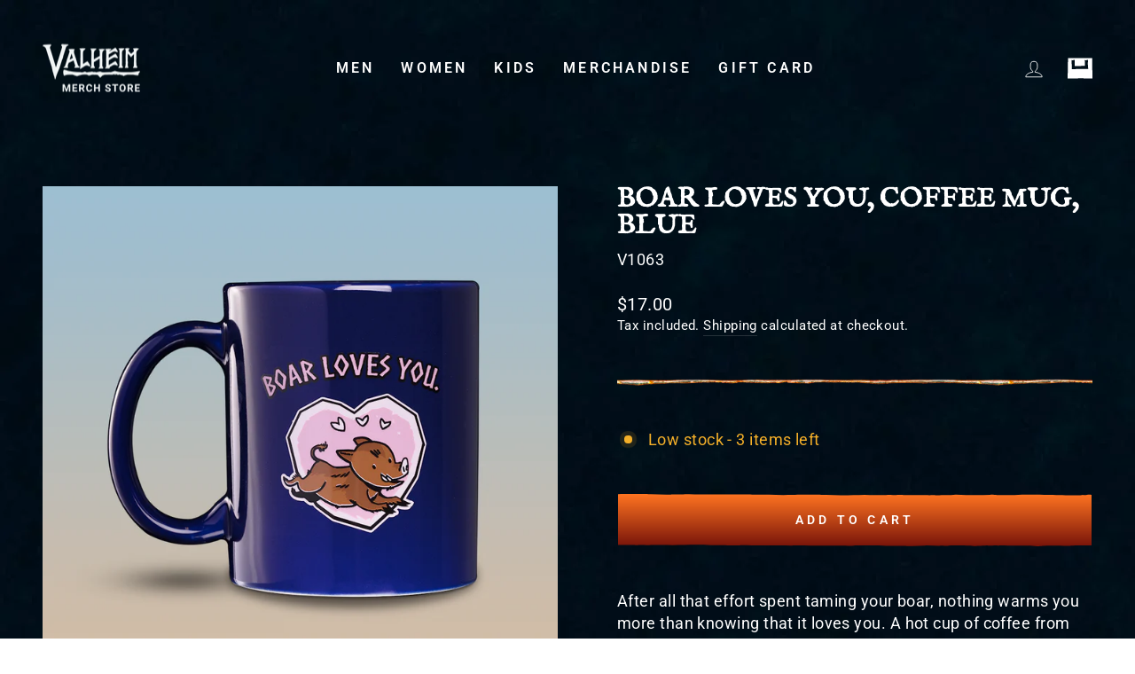

--- FILE ---
content_type: text/html; charset=utf-8
request_url: https://valheim.shop/en-sg/products/boar-loves-you-coffee-mug-blue
body_size: 38930
content:
<!doctype html>
<html class="no-js" lang="en" dir="ltr">
<head>

  <script>
  window.consentmo_gcm_initial_state = "";
  window.consentmo_gcm_state = "";
  window.consentmo_gcm_security_storage = "";
  window.consentmo_gcm_ad_storage = "";
  window.consentmo_gcm_analytics_storage = "";
  window.consentmo_gcm_functionality_storage = "";
  window.consentmo_gcm_personalization_storage = "";
  window.consentmo_gcm_ads_data_redaction = "";
  window.consentmo_gcm_url_passthrough = "";
  window.consentmo_gcm_data_layer_name = "";
  
  // Google Consent Mode V2 integration script from Consentmo GDPR
  window.isenseRules = {};
  window.isenseRules.gcm = {
      gcmVersion: 2,
      integrationVersion: 3,
      customChanges: false,
      consentUpdated: false,
      initialState: 7,
      isCustomizationEnabled: false,
      adsDataRedaction: true,
      urlPassthrough: false,
      dataLayer: 'dataLayer',
      categories: { ad_personalization: "marketing", ad_storage: "marketing", ad_user_data: "marketing", analytics_storage: "analytics", functionality_storage: "functionality", personalization_storage: "functionality", security_storage: "strict"},
      storage: { ad_personalization: "false", ad_storage: "false", ad_user_data: "false", analytics_storage: "false", functionality_storage: "false", personalization_storage: "false", security_storage: "false", wait_for_update: 2000 }
  };
  if(window.consentmo_gcm_state !== null && window.consentmo_gcm_state !== "" && window.consentmo_gcm_state !== "0") {
    window.isenseRules.gcm.isCustomizationEnabled = true;
    window.isenseRules.gcm.initialState = window.consentmo_gcm_initial_state === null || window.consentmo_gcm_initial_state.trim() === "" ? window.isenseRules.gcm.initialState : window.consentmo_gcm_initial_state;
    window.isenseRules.gcm.categories.ad_storage = window.consentmo_gcm_ad_storage === null || window.consentmo_gcm_ad_storage.trim() === "" ? window.isenseRules.gcm.categories.ad_storage : window.consentmo_gcm_ad_storage;
    window.isenseRules.gcm.categories.ad_user_data = window.consentmo_gcm_ad_storage === null || window.consentmo_gcm_ad_storage.trim() === "" ? window.isenseRules.gcm.categories.ad_user_data : window.consentmo_gcm_ad_storage;
    window.isenseRules.gcm.categories.ad_personalization = window.consentmo_gcm_ad_storage === null || window.consentmo_gcm_ad_storage.trim() === "" ? window.isenseRules.gcm.categories.ad_personalization : window.consentmo_gcm_ad_storage;
    window.isenseRules.gcm.categories.analytics_storage = window.consentmo_gcm_analytics_storage === null || window.consentmo_gcm_analytics_storage.trim() === "" ? window.isenseRules.gcm.categories.analytics_storage : window.consentmo_gcm_analytics_storage;
    window.isenseRules.gcm.categories.functionality_storage = window.consentmo_gcm_functionality_storage === null || window.consentmo_gcm_functionality_storage.trim() === "" ? window.isenseRules.gcm.categories.functionality_storage : window.consentmo_gcm_functionality_storage;
    window.isenseRules.gcm.categories.personalization_storage = window.consentmo_gcm_personalization_storage === null || window.consentmo_gcm_personalization_storage.trim() === "" ? window.isenseRules.gcm.categories.personalization_storage : window.consentmo_gcm_personalization_storage;
    window.isenseRules.gcm.categories.security_storage = window.consentmo_gcm_security_storage === null || window.consentmo_gcm_security_storage.trim() === "" ? window.isenseRules.gcm.categories.security_storage : window.consentmo_gcm_security_storage;
    window.isenseRules.gcm.urlPassthrough = window.consentmo_gcm_url_passthrough === null || window.consentmo_gcm_url_passthrough.trim() === "" ? window.isenseRules.gcm.urlPassthrough : window.consentmo_gcm_url_passthrough;
    window.isenseRules.gcm.adsDataRedaction = window.consentmo_gcm_ads_data_redaction === null || window.consentmo_gcm_ads_data_redaction.trim() === "" ? window.isenseRules.gcm.adsDataRedaction : window.consentmo_gcm_ads_data_redaction;
    window.isenseRules.gcm.dataLayer = window.consentmo_gcm_data_layer_name === null || window.consentmo_gcm_data_layer_name.trim() === "" ? window.isenseRules.gcm.dataLayer : window.consentmo_gcm_data_layer_name;
  }
  window.isenseRules.initializeGcm = function (rules) {
    if(window.isenseRules.gcm.isCustomizationEnabled) {
      rules.initialState = window.isenseRules.gcm.initialState;
      rules.urlPassthrough = window.isenseRules.gcm.urlPassthrough === true || window.isenseRules.gcm.urlPassthrough === 'true';
      rules.adsDataRedaction = window.isenseRules.gcm.adsDataRedaction === true || window.isenseRules.gcm.adsDataRedaction === 'true';
    }
    
    let initialState = parseInt(rules.initialState);
    let marketingBlocked = initialState === 0 || initialState === 2 || initialState === 5 || initialState === 7;
    let analyticsBlocked = initialState === 0 || initialState === 3 || initialState === 6 || initialState === 7;
    let functionalityBlocked = initialState === 4 || initialState === 5 || initialState === 6 || initialState === 7;

    let gdprCache = localStorage.getItem('gdprCache') ? JSON.parse(localStorage.getItem('gdprCache')) : null;
    if (gdprCache && typeof gdprCache.updatedPreferences !== "undefined") {
      let updatedPreferences = gdprCache.updatedPreferences;
      marketingBlocked = parseInt(updatedPreferences.indexOf('marketing')) > -1;
      analyticsBlocked = parseInt(updatedPreferences.indexOf('analytics')) > -1;
      functionalityBlocked = parseInt(updatedPreferences.indexOf('functionality')) > -1;
    }

    Object.entries(rules.categories).forEach(category => {
      if(rules.storage.hasOwnProperty(category[0])) {
        switch(category[1]) {
          case 'strict':
            rules.storage[category[0]] = "granted";
            break;
          case 'marketing':
            rules.storage[category[0]] = marketingBlocked ? "denied" : "granted";
            break;
          case 'analytics':
            rules.storage[category[0]] = analyticsBlocked ? "denied" : "granted";
            break;
          case 'functionality':
            rules.storage[category[0]] = functionalityBlocked ? "denied" : "granted";
            break;
        }
      }
    });
    rules.consentUpdated = true;
    isenseRules.gcm = rules;
  }

  // Google Consent Mode - initialization start
  window.isenseRules.initializeGcm({
    ...window.isenseRules.gcm,
    adsDataRedaction: true,
    urlPassthrough: false,
    initialState: 7
  });

  /*
  * initialState acceptable values:
  * 0 - Set both ad_storage and analytics_storage to denied
  * 1 - Set all categories to granted
  * 2 - Set only ad_storage to denied
  * 3 - Set only analytics_storage to denied
  * 4 - Set only functionality_storage to denied
  * 5 - Set both ad_storage and functionality_storage to denied
  * 6 - Set both analytics_storage and functionality_storage to denied
  * 7 - Set all categories to denied
  */

  window[window.isenseRules.gcm.dataLayer] = window[window.isenseRules.gcm.dataLayer] || [];
  function gtag() { window[window.isenseRules.gcm.dataLayer].push(arguments); }
  gtag("consent", "default", isenseRules.gcm.storage);
  isenseRules.gcm.adsDataRedaction && gtag("set", "ads_data_redaction", isenseRules.gcm.adsDataRedaction);
  isenseRules.gcm.urlPassthrough && gtag("set", "url_passthrough", isenseRules.gcm.urlPassthrough);
</script>

  <meta name="google-site-verification" content="S63fnka_hF5FxCUybbNB1kRP8viMPFwAOBBgCOau2pg" />
  <meta charset="utf-8">
  <meta http-equiv="X-UA-Compatible" content="IE=edge,chrome=1">
  <meta name="viewport" content="width=device-width,initial-scale=1">
  <meta name="theme-color" content="#111111">
  <link rel="canonical" href="https://valheim.shop/en-sg/products/boar-loves-you-coffee-mug-blue">
  <link rel="preconnect" href="https://cdn.shopify.com">
  <link rel="preconnect" href="https://fonts.shopifycdn.com">
  <link rel="dns-prefetch" href="https://productreviews.shopifycdn.com">
  <link rel="dns-prefetch" href="https://ajax.googleapis.com">
  <link rel="dns-prefetch" href="https://maps.googleapis.com">
  <link rel="dns-prefetch" href="https://maps.gstatic.com"><link rel="shortcut icon" href="//valheim.shop/cdn/shop/files/valheim_icon2_32x32.png?v=1629376131" type="image/png" /><title>Boar Loves You, Coffee Mug, Blue
&ndash; Official Valheim Merch Store
</title>
<meta name="description" content="After all that effort spent taming your boar, nothing warms you more than knowing that it loves you. A hot cup of coffee from this mug comes pretty close though! Due to the new regulations for US packages shipped from abroad, this product will be subject to checks from FDA, FWS and/or APHIS.This could lead to short del"><meta property="og:site_name" content="Official Valheim Merch Store">
  <meta property="og:url" content="https://valheim.shop/en-sg/products/boar-loves-you-coffee-mug-blue">
  <meta property="og:title" content="Boar Loves You, Coffee Mug, Blue">
  <meta property="og:type" content="product">
  <meta property="og:description" content="After all that effort spent taming your boar, nothing warms you more than knowing that it loves you. A hot cup of coffee from this mug comes pretty close though! Due to the new regulations for US packages shipped from abroad, this product will be subject to checks from FDA, FWS and/or APHIS.This could lead to short del"><meta property="og:image" content="http://valheim.shop/cdn/shop/products/the-boar-loves-you-blue.png?v=1669105929">
    <meta property="og:image:secure_url" content="https://valheim.shop/cdn/shop/products/the-boar-loves-you-blue.png?v=1669105929">
    <meta property="og:image:width" content="1024">
    <meta property="og:image:height" content="1024"><meta name="twitter:site" content="@valheimgame">
  <meta name="twitter:card" content="summary_large_image">
  <meta name="twitter:title" content="Boar Loves You, Coffee Mug, Blue">
  <meta name="twitter:description" content="After all that effort spent taming your boar, nothing warms you more than knowing that it loves you. A hot cup of coffee from this mug comes pretty close though! Due to the new regulations for US packages shipped from abroad, this product will be subject to checks from FDA, FWS and/or APHIS.This could lead to short del">
<style data-shopify>@font-face {
  font-family: Roboto;
  font-weight: 400;
  font-style: normal;
  font-display: swap;
  src: url("//valheim.shop/cdn/fonts/roboto/roboto_n4.2019d890f07b1852f56ce63ba45b2db45d852cba.woff2") format("woff2"),
       url("//valheim.shop/cdn/fonts/roboto/roboto_n4.238690e0007583582327135619c5f7971652fa9d.woff") format("woff");
}


  @font-face {
  font-family: Roboto;
  font-weight: 600;
  font-style: normal;
  font-display: swap;
  src: url("//valheim.shop/cdn/fonts/roboto/roboto_n6.3d305d5382545b48404c304160aadee38c90ef9d.woff2") format("woff2"),
       url("//valheim.shop/cdn/fonts/roboto/roboto_n6.bb37be020157f87e181e5489d5e9137ad60c47a2.woff") format("woff");
}

  @font-face {
  font-family: Roboto;
  font-weight: 400;
  font-style: italic;
  font-display: swap;
  src: url("//valheim.shop/cdn/fonts/roboto/roboto_i4.57ce898ccda22ee84f49e6b57ae302250655e2d4.woff2") format("woff2"),
       url("//valheim.shop/cdn/fonts/roboto/roboto_i4.b21f3bd061cbcb83b824ae8c7671a82587b264bf.woff") format("woff");
}

  @font-face {
  font-family: Roboto;
  font-weight: 600;
  font-style: italic;
  font-display: swap;
  src: url("//valheim.shop/cdn/fonts/roboto/roboto_i6.ebd6b6733fb2b030d60cbf61316511a7ffd82fb3.woff2") format("woff2"),
       url("//valheim.shop/cdn/fonts/roboto/roboto_i6.1363905a6d5249605bc5e0f859663ffe95ac3bed.woff") format("woff");
}

</style><link href="//valheim.shop/cdn/shop/t/14/assets/theme.css?v=143266470963216608581699354198" rel="stylesheet" type="text/css" media="all" />
<style data-shopify>:root {
    --typeHeaderPrimary: 'IM Fell English SC';
    --typeHeaderFallback: serif;
    --typeHeaderSize: 36px;
    --typeHeaderWeight: 700;
    --typeHeaderLineHeight: 1;
    --typeHeaderSpacing: 0.0em;

    --typeBasePrimary:Roboto;
    --typeBaseFallback:sans-serif;
    --typeBaseSize: 18px;
    --typeBaseWeight: 400;
    --typeBaseSpacing: 0.025em;
    --typeBaseLineHeight: 1.4;

    --typeCollectionTitle: 20px;

    --iconWeight: 2px;
    --iconLinecaps: miter;

    
      --buttonRadius: 0px;
    

    --colorGridOverlayOpacity: 0.1;
  }

  .placeholder-content {
    background-image: linear-gradient(100deg, #ffffff 40%, #f7f7f7 63%, #ffffff 79%);
  }</style><script>
    document.documentElement.className = document.documentElement.className.replace('no-js', 'js');

    window.theme = window.theme || {};
    theme.routes = {
      home: "/en-sg",
      cart: "/en-sg/cart.js",
      cartPage: "/en-sg/cart",
      cartAdd: "/en-sg/cart/add.js",
      cartChange: "/en-sg/cart/change.js",
      search: "/en-sg/search"
    };
    theme.strings = {
      soldOut: "Sold Out",
      unavailable: "Unavailable",
      inStockLabel: "In stock, ready to ship",
      stockLabel: "Low stock - [count] items left",
      willNotShipUntil: "Ready to ship [date]",
      willBeInStockAfter: "Back in stock [date]",
      waitingForStock: "Inventory on the way",
      savePrice: "-[saved_amount]",
      cartEmpty: "Your cart is currently empty.",
      cartTermsConfirmation: "You must agree with the terms and conditions of sales to check out",
      searchCollections: "Collections:",
      searchPages: "Pages:",
      searchArticles: "Articles:"
    };
    theme.settings = {
      dynamicVariantsEnable: true,
      cartType: "drawer",
      isCustomerTemplate: false,
      moneyFormat: "${{amount}}",
      saveType: "percent",
      productImageSize: "square",
      productImageCover: false,
      predictiveSearch: true,
      predictiveSearchType: "product,article,page,collection",
      quickView: false,
      themeName: 'Impulse',
      themeVersion: "5.5.3"
    };
  </script>

  <script>window.performance && window.performance.mark && window.performance.mark('shopify.content_for_header.start');</script><meta name="google-site-verification" content="Bg5_HsIdVnxvLes826s9XOKJIJA154jlRBtiwxKD2UQ">
<meta id="shopify-digital-wallet" name="shopify-digital-wallet" content="/58937409704/digital_wallets/dialog">
<meta name="shopify-checkout-api-token" content="96d006f2f19136f42c51cc9a5b9292d0">
<meta id="in-context-paypal-metadata" data-shop-id="58937409704" data-venmo-supported="false" data-environment="production" data-locale="en_US" data-paypal-v4="true" data-currency="SGD">
<link rel="alternate" hreflang="en-SE" href="https://valheim.shop/en-se/products/boar-loves-you-coffee-mug-blue">
<link rel="alternate" hreflang="en-AU" href="https://valheim.shop/en-au/products/boar-loves-you-coffee-mug-blue">
<link rel="alternate" hreflang="en-CA" href="https://valheim.shop/en-ca/products/boar-loves-you-coffee-mug-blue">
<link rel="alternate" hreflang="en-NZ" href="https://valheim.shop/en-nz/products/boar-loves-you-coffee-mug-blue">
<link rel="alternate" hreflang="en-DK" href="https://valheim.shop/en-dk/products/boar-loves-you-coffee-mug-blue">
<link rel="alternate" hreflang="en-NO" href="https://valheim.shop/en-no/products/boar-loves-you-coffee-mug-blue">
<link rel="alternate" hreflang="en-HU" href="https://valheim.shop/en-hu/products/boar-loves-you-coffee-mug-blue">
<link rel="alternate" hreflang="en-SG" href="https://valheim.shop/en-sg/products/boar-loves-you-coffee-mug-blue">
<link rel="alternate" hreflang="en-KR" href="https://valheim.shop/en-kr/products/boar-loves-you-coffee-mug-blue">
<link rel="alternate" hreflang="en-HR" href="https://valheim.shop/en-hr/products/boar-loves-you-coffee-mug-blue">
<link rel="alternate" hreflang="en-GB" href="https://valheim.shop/en-gb/products/boar-loves-you-coffee-mug-blue">
<link rel="alternate" hreflang="en-CH" href="https://valheim.shop/en-ch/products/boar-loves-you-coffee-mug-blue">
<link rel="alternate" hreflang="en-BA" href="https://valheim.shop/en-ba/products/boar-loves-you-coffee-mug-blue">
<link rel="alternate" hreflang="en-BG" href="https://valheim.shop/en-bg/products/boar-loves-you-coffee-mug-blue">
<link rel="alternate" hreflang="en-JP" href="https://valheim.shop/en-jp/products/boar-loves-you-coffee-mug-blue">
<link rel="alternate" hreflang="en-HK" href="https://valheim.shop/en-hk/products/boar-loves-you-coffee-mug-blue">
<link rel="alternate" hreflang="en-GL" href="https://valheim.shop/en-gl/products/boar-loves-you-coffee-mug-blue">
<link rel="alternate" hreflang="en-XK" href="https://valheim.shop/en-xk/products/boar-loves-you-coffee-mug-blue">
<link rel="alternate" hreflang="en-CZ" href="https://valheim.shop/en-cz/products/boar-loves-you-coffee-mug-blue">
<link rel="alternate" hreflang="en-IS" href="https://valheim.shop/en-is/products/boar-loves-you-coffee-mug-blue">
<link rel="alternate" hreflang="en-RS" href="https://valheim.shop/en-rs/products/boar-loves-you-coffee-mug-blue">
<link rel="alternate" hreflang="en-DE" href="https://valheim.shop/en-de/products/boar-loves-you-coffee-mug-blue">
<link rel="alternate" hreflang="en-FR" href="https://valheim.shop/en-fr/products/boar-loves-you-coffee-mug-blue">
<link rel="alternate" hreflang="en-NL" href="https://valheim.shop/en-nl/products/boar-loves-you-coffee-mug-blue">
<link rel="alternate" hreflang="en-IT" href="https://valheim.shop/en-it/products/boar-loves-you-coffee-mug-blue">
<link rel="alternate" hreflang="en-PL" href="https://valheim.shop/en-pl/products/boar-loves-you-coffee-mug-blue">
<link rel="alternate" hreflang="en-AX" href="https://valheim.shop/en-ax/products/boar-loves-you-coffee-mug-blue">
<link rel="alternate" hreflang="en-AL" href="https://valheim.shop/en-al/products/boar-loves-you-coffee-mug-blue">
<link rel="alternate" hreflang="en-SM" href="https://valheim.shop/en-sm/products/boar-loves-you-coffee-mug-blue">
<link rel="alternate" hreflang="en-FI" href="https://valheim.shop/en-fi/products/boar-loves-you-coffee-mug-blue">
<link rel="alternate" hreflang="en-AD" href="https://valheim.shop/en-euro/products/boar-loves-you-coffee-mug-blue">
<link rel="alternate" hreflang="en-AT" href="https://valheim.shop/en-euro/products/boar-loves-you-coffee-mug-blue">
<link rel="alternate" hreflang="en-BE" href="https://valheim.shop/en-euro/products/boar-loves-you-coffee-mug-blue">
<link rel="alternate" hreflang="en-CY" href="https://valheim.shop/en-euro/products/boar-loves-you-coffee-mug-blue">
<link rel="alternate" hreflang="en-EE" href="https://valheim.shop/en-euro/products/boar-loves-you-coffee-mug-blue">
<link rel="alternate" hreflang="en-ES" href="https://valheim.shop/en-euro/products/boar-loves-you-coffee-mug-blue">
<link rel="alternate" hreflang="en-GR" href="https://valheim.shop/en-euro/products/boar-loves-you-coffee-mug-blue">
<link rel="alternate" hreflang="en-IE" href="https://valheim.shop/en-euro/products/boar-loves-you-coffee-mug-blue">
<link rel="alternate" hreflang="en-LT" href="https://valheim.shop/en-euro/products/boar-loves-you-coffee-mug-blue">
<link rel="alternate" hreflang="en-LU" href="https://valheim.shop/en-euro/products/boar-loves-you-coffee-mug-blue">
<link rel="alternate" hreflang="en-LV" href="https://valheim.shop/en-euro/products/boar-loves-you-coffee-mug-blue">
<link rel="alternate" hreflang="en-MT" href="https://valheim.shop/en-euro/products/boar-loves-you-coffee-mug-blue">
<link rel="alternate" hreflang="en-PT" href="https://valheim.shop/en-euro/products/boar-loves-you-coffee-mug-blue">
<link rel="alternate" hreflang="en-SI" href="https://valheim.shop/en-euro/products/boar-loves-you-coffee-mug-blue">
<link rel="alternate" hreflang="en-SK" href="https://valheim.shop/en-euro/products/boar-loves-you-coffee-mug-blue">
<link rel="alternate" type="application/json+oembed" href="https://valheim.shop/en-sg/products/boar-loves-you-coffee-mug-blue.oembed">
<script async="async" src="/checkouts/internal/preloads.js?locale=en-SG"></script>
<link rel="preconnect" href="https://shop.app" crossorigin="anonymous">
<script async="async" src="https://shop.app/checkouts/internal/preloads.js?locale=en-SG&shop_id=58937409704" crossorigin="anonymous"></script>
<script id="apple-pay-shop-capabilities" type="application/json">{"shopId":58937409704,"countryCode":"SE","currencyCode":"SGD","merchantCapabilities":["supports3DS"],"merchantId":"gid:\/\/shopify\/Shop\/58937409704","merchantName":"Official Valheim Merch Store","requiredBillingContactFields":["postalAddress","email","phone"],"requiredShippingContactFields":["postalAddress","email","phone"],"shippingType":"shipping","supportedNetworks":["visa","maestro","masterCard","amex"],"total":{"type":"pending","label":"Official Valheim Merch Store","amount":"1.00"},"shopifyPaymentsEnabled":true,"supportsSubscriptions":true}</script>
<script id="shopify-features" type="application/json">{"accessToken":"96d006f2f19136f42c51cc9a5b9292d0","betas":["rich-media-storefront-analytics"],"domain":"valheim.shop","predictiveSearch":true,"shopId":58937409704,"locale":"en"}</script>
<script>var Shopify = Shopify || {};
Shopify.shop = "grimfrost-valheim.myshopify.com";
Shopify.locale = "en";
Shopify.currency = {"active":"SGD","rate":"1.2971238"};
Shopify.country = "SG";
Shopify.theme = {"name":"Launch theme (This will be in live, changes here)","id":130151186600,"schema_name":"Impulse","schema_version":"5.5.3","theme_store_id":857,"role":"main"};
Shopify.theme.handle = "null";
Shopify.theme.style = {"id":null,"handle":null};
Shopify.cdnHost = "valheim.shop/cdn";
Shopify.routes = Shopify.routes || {};
Shopify.routes.root = "/en-sg/";</script>
<script type="module">!function(o){(o.Shopify=o.Shopify||{}).modules=!0}(window);</script>
<script>!function(o){function n(){var o=[];function n(){o.push(Array.prototype.slice.apply(arguments))}return n.q=o,n}var t=o.Shopify=o.Shopify||{};t.loadFeatures=n(),t.autoloadFeatures=n()}(window);</script>
<script>
  window.ShopifyPay = window.ShopifyPay || {};
  window.ShopifyPay.apiHost = "shop.app\/pay";
  window.ShopifyPay.redirectState = null;
</script>
<script id="shop-js-analytics" type="application/json">{"pageType":"product"}</script>
<script defer="defer" async type="module" src="//valheim.shop/cdn/shopifycloud/shop-js/modules/v2/client.init-shop-cart-sync_BN7fPSNr.en.esm.js"></script>
<script defer="defer" async type="module" src="//valheim.shop/cdn/shopifycloud/shop-js/modules/v2/chunk.common_Cbph3Kss.esm.js"></script>
<script defer="defer" async type="module" src="//valheim.shop/cdn/shopifycloud/shop-js/modules/v2/chunk.modal_DKumMAJ1.esm.js"></script>
<script type="module">
  await import("//valheim.shop/cdn/shopifycloud/shop-js/modules/v2/client.init-shop-cart-sync_BN7fPSNr.en.esm.js");
await import("//valheim.shop/cdn/shopifycloud/shop-js/modules/v2/chunk.common_Cbph3Kss.esm.js");
await import("//valheim.shop/cdn/shopifycloud/shop-js/modules/v2/chunk.modal_DKumMAJ1.esm.js");

  window.Shopify.SignInWithShop?.initShopCartSync?.({"fedCMEnabled":true,"windoidEnabled":true});

</script>
<script>
  window.Shopify = window.Shopify || {};
  if (!window.Shopify.featureAssets) window.Shopify.featureAssets = {};
  window.Shopify.featureAssets['shop-js'] = {"shop-cart-sync":["modules/v2/client.shop-cart-sync_CJVUk8Jm.en.esm.js","modules/v2/chunk.common_Cbph3Kss.esm.js","modules/v2/chunk.modal_DKumMAJ1.esm.js"],"init-fed-cm":["modules/v2/client.init-fed-cm_7Fvt41F4.en.esm.js","modules/v2/chunk.common_Cbph3Kss.esm.js","modules/v2/chunk.modal_DKumMAJ1.esm.js"],"init-shop-email-lookup-coordinator":["modules/v2/client.init-shop-email-lookup-coordinator_Cc088_bR.en.esm.js","modules/v2/chunk.common_Cbph3Kss.esm.js","modules/v2/chunk.modal_DKumMAJ1.esm.js"],"init-windoid":["modules/v2/client.init-windoid_hPopwJRj.en.esm.js","modules/v2/chunk.common_Cbph3Kss.esm.js","modules/v2/chunk.modal_DKumMAJ1.esm.js"],"shop-button":["modules/v2/client.shop-button_B0jaPSNF.en.esm.js","modules/v2/chunk.common_Cbph3Kss.esm.js","modules/v2/chunk.modal_DKumMAJ1.esm.js"],"shop-cash-offers":["modules/v2/client.shop-cash-offers_DPIskqss.en.esm.js","modules/v2/chunk.common_Cbph3Kss.esm.js","modules/v2/chunk.modal_DKumMAJ1.esm.js"],"shop-toast-manager":["modules/v2/client.shop-toast-manager_CK7RT69O.en.esm.js","modules/v2/chunk.common_Cbph3Kss.esm.js","modules/v2/chunk.modal_DKumMAJ1.esm.js"],"init-shop-cart-sync":["modules/v2/client.init-shop-cart-sync_BN7fPSNr.en.esm.js","modules/v2/chunk.common_Cbph3Kss.esm.js","modules/v2/chunk.modal_DKumMAJ1.esm.js"],"init-customer-accounts-sign-up":["modules/v2/client.init-customer-accounts-sign-up_CfPf4CXf.en.esm.js","modules/v2/client.shop-login-button_DeIztwXF.en.esm.js","modules/v2/chunk.common_Cbph3Kss.esm.js","modules/v2/chunk.modal_DKumMAJ1.esm.js"],"pay-button":["modules/v2/client.pay-button_CgIwFSYN.en.esm.js","modules/v2/chunk.common_Cbph3Kss.esm.js","modules/v2/chunk.modal_DKumMAJ1.esm.js"],"init-customer-accounts":["modules/v2/client.init-customer-accounts_DQ3x16JI.en.esm.js","modules/v2/client.shop-login-button_DeIztwXF.en.esm.js","modules/v2/chunk.common_Cbph3Kss.esm.js","modules/v2/chunk.modal_DKumMAJ1.esm.js"],"avatar":["modules/v2/client.avatar_BTnouDA3.en.esm.js"],"init-shop-for-new-customer-accounts":["modules/v2/client.init-shop-for-new-customer-accounts_CsZy_esa.en.esm.js","modules/v2/client.shop-login-button_DeIztwXF.en.esm.js","modules/v2/chunk.common_Cbph3Kss.esm.js","modules/v2/chunk.modal_DKumMAJ1.esm.js"],"shop-follow-button":["modules/v2/client.shop-follow-button_BRMJjgGd.en.esm.js","modules/v2/chunk.common_Cbph3Kss.esm.js","modules/v2/chunk.modal_DKumMAJ1.esm.js"],"checkout-modal":["modules/v2/client.checkout-modal_B9Drz_yf.en.esm.js","modules/v2/chunk.common_Cbph3Kss.esm.js","modules/v2/chunk.modal_DKumMAJ1.esm.js"],"shop-login-button":["modules/v2/client.shop-login-button_DeIztwXF.en.esm.js","modules/v2/chunk.common_Cbph3Kss.esm.js","modules/v2/chunk.modal_DKumMAJ1.esm.js"],"lead-capture":["modules/v2/client.lead-capture_DXYzFM3R.en.esm.js","modules/v2/chunk.common_Cbph3Kss.esm.js","modules/v2/chunk.modal_DKumMAJ1.esm.js"],"shop-login":["modules/v2/client.shop-login_CA5pJqmO.en.esm.js","modules/v2/chunk.common_Cbph3Kss.esm.js","modules/v2/chunk.modal_DKumMAJ1.esm.js"],"payment-terms":["modules/v2/client.payment-terms_BxzfvcZJ.en.esm.js","modules/v2/chunk.common_Cbph3Kss.esm.js","modules/v2/chunk.modal_DKumMAJ1.esm.js"]};
</script>
<script>(function() {
  var isLoaded = false;
  function asyncLoad() {
    if (isLoaded) return;
    isLoaded = true;
    var urls = ["https:\/\/d1hcrjcdtouu7e.cloudfront.net\/js\/gdpr_cookie_consent.min.js?shop=grimfrost-valheim.myshopify.com"];
    for (var i = 0; i < urls.length; i++) {
      var s = document.createElement('script');
      s.type = 'text/javascript';
      s.async = true;
      s.src = urls[i];
      var x = document.getElementsByTagName('script')[0];
      x.parentNode.insertBefore(s, x);
    }
  };
  if(window.attachEvent) {
    window.attachEvent('onload', asyncLoad);
  } else {
    window.addEventListener('load', asyncLoad, false);
  }
})();</script>
<script id="__st">var __st={"a":58937409704,"offset":3600,"reqid":"b7095511-8708-4449-9066-e179a94ed41b-1770054245","pageurl":"valheim.shop\/en-sg\/products\/boar-loves-you-coffee-mug-blue","u":"5c303232575b","p":"product","rtyp":"product","rid":7528175599784};</script>
<script>window.ShopifyPaypalV4VisibilityTracking = true;</script>
<script id="captcha-bootstrap">!function(){'use strict';const t='contact',e='account',n='new_comment',o=[[t,t],['blogs',n],['comments',n],[t,'customer']],c=[[e,'customer_login'],[e,'guest_login'],[e,'recover_customer_password'],[e,'create_customer']],r=t=>t.map((([t,e])=>`form[action*='/${t}']:not([data-nocaptcha='true']) input[name='form_type'][value='${e}']`)).join(','),a=t=>()=>t?[...document.querySelectorAll(t)].map((t=>t.form)):[];function s(){const t=[...o],e=r(t);return a(e)}const i='password',u='form_key',d=['recaptcha-v3-token','g-recaptcha-response','h-captcha-response',i],f=()=>{try{return window.sessionStorage}catch{return}},m='__shopify_v',_=t=>t.elements[u];function p(t,e,n=!1){try{const o=window.sessionStorage,c=JSON.parse(o.getItem(e)),{data:r}=function(t){const{data:e,action:n}=t;return t[m]||n?{data:e,action:n}:{data:t,action:n}}(c);for(const[e,n]of Object.entries(r))t.elements[e]&&(t.elements[e].value=n);n&&o.removeItem(e)}catch(o){console.error('form repopulation failed',{error:o})}}const l='form_type',E='cptcha';function T(t){t.dataset[E]=!0}const w=window,h=w.document,L='Shopify',v='ce_forms',y='captcha';let A=!1;((t,e)=>{const n=(g='f06e6c50-85a8-45c8-87d0-21a2b65856fe',I='https://cdn.shopify.com/shopifycloud/storefront-forms-hcaptcha/ce_storefront_forms_captcha_hcaptcha.v1.5.2.iife.js',D={infoText:'Protected by hCaptcha',privacyText:'Privacy',termsText:'Terms'},(t,e,n)=>{const o=w[L][v],c=o.bindForm;if(c)return c(t,g,e,D).then(n);var r;o.q.push([[t,g,e,D],n]),r=I,A||(h.body.append(Object.assign(h.createElement('script'),{id:'captcha-provider',async:!0,src:r})),A=!0)});var g,I,D;w[L]=w[L]||{},w[L][v]=w[L][v]||{},w[L][v].q=[],w[L][y]=w[L][y]||{},w[L][y].protect=function(t,e){n(t,void 0,e),T(t)},Object.freeze(w[L][y]),function(t,e,n,w,h,L){const[v,y,A,g]=function(t,e,n){const i=e?o:[],u=t?c:[],d=[...i,...u],f=r(d),m=r(i),_=r(d.filter((([t,e])=>n.includes(e))));return[a(f),a(m),a(_),s()]}(w,h,L),I=t=>{const e=t.target;return e instanceof HTMLFormElement?e:e&&e.form},D=t=>v().includes(t);t.addEventListener('submit',(t=>{const e=I(t);if(!e)return;const n=D(e)&&!e.dataset.hcaptchaBound&&!e.dataset.recaptchaBound,o=_(e),c=g().includes(e)&&(!o||!o.value);(n||c)&&t.preventDefault(),c&&!n&&(function(t){try{if(!f())return;!function(t){const e=f();if(!e)return;const n=_(t);if(!n)return;const o=n.value;o&&e.removeItem(o)}(t);const e=Array.from(Array(32),(()=>Math.random().toString(36)[2])).join('');!function(t,e){_(t)||t.append(Object.assign(document.createElement('input'),{type:'hidden',name:u})),t.elements[u].value=e}(t,e),function(t,e){const n=f();if(!n)return;const o=[...t.querySelectorAll(`input[type='${i}']`)].map((({name:t})=>t)),c=[...d,...o],r={};for(const[a,s]of new FormData(t).entries())c.includes(a)||(r[a]=s);n.setItem(e,JSON.stringify({[m]:1,action:t.action,data:r}))}(t,e)}catch(e){console.error('failed to persist form',e)}}(e),e.submit())}));const S=(t,e)=>{t&&!t.dataset[E]&&(n(t,e.some((e=>e===t))),T(t))};for(const o of['focusin','change'])t.addEventListener(o,(t=>{const e=I(t);D(e)&&S(e,y())}));const B=e.get('form_key'),M=e.get(l),P=B&&M;t.addEventListener('DOMContentLoaded',(()=>{const t=y();if(P)for(const e of t)e.elements[l].value===M&&p(e,B);[...new Set([...A(),...v().filter((t=>'true'===t.dataset.shopifyCaptcha))])].forEach((e=>S(e,t)))}))}(h,new URLSearchParams(w.location.search),n,t,e,['guest_login'])})(!0,!0)}();</script>
<script integrity="sha256-4kQ18oKyAcykRKYeNunJcIwy7WH5gtpwJnB7kiuLZ1E=" data-source-attribution="shopify.loadfeatures" defer="defer" src="//valheim.shop/cdn/shopifycloud/storefront/assets/storefront/load_feature-a0a9edcb.js" crossorigin="anonymous"></script>
<script crossorigin="anonymous" defer="defer" src="//valheim.shop/cdn/shopifycloud/storefront/assets/shopify_pay/storefront-65b4c6d7.js?v=20250812"></script>
<script data-source-attribution="shopify.dynamic_checkout.dynamic.init">var Shopify=Shopify||{};Shopify.PaymentButton=Shopify.PaymentButton||{isStorefrontPortableWallets:!0,init:function(){window.Shopify.PaymentButton.init=function(){};var t=document.createElement("script");t.src="https://valheim.shop/cdn/shopifycloud/portable-wallets/latest/portable-wallets.en.js",t.type="module",document.head.appendChild(t)}};
</script>
<script data-source-attribution="shopify.dynamic_checkout.buyer_consent">
  function portableWalletsHideBuyerConsent(e){var t=document.getElementById("shopify-buyer-consent"),n=document.getElementById("shopify-subscription-policy-button");t&&n&&(t.classList.add("hidden"),t.setAttribute("aria-hidden","true"),n.removeEventListener("click",e))}function portableWalletsShowBuyerConsent(e){var t=document.getElementById("shopify-buyer-consent"),n=document.getElementById("shopify-subscription-policy-button");t&&n&&(t.classList.remove("hidden"),t.removeAttribute("aria-hidden"),n.addEventListener("click",e))}window.Shopify?.PaymentButton&&(window.Shopify.PaymentButton.hideBuyerConsent=portableWalletsHideBuyerConsent,window.Shopify.PaymentButton.showBuyerConsent=portableWalletsShowBuyerConsent);
</script>
<script data-source-attribution="shopify.dynamic_checkout.cart.bootstrap">document.addEventListener("DOMContentLoaded",(function(){function t(){return document.querySelector("shopify-accelerated-checkout-cart, shopify-accelerated-checkout")}if(t())Shopify.PaymentButton.init();else{new MutationObserver((function(e,n){t()&&(Shopify.PaymentButton.init(),n.disconnect())})).observe(document.body,{childList:!0,subtree:!0})}}));
</script>
<link id="shopify-accelerated-checkout-styles" rel="stylesheet" media="screen" href="https://valheim.shop/cdn/shopifycloud/portable-wallets/latest/accelerated-checkout-backwards-compat.css" crossorigin="anonymous">
<style id="shopify-accelerated-checkout-cart">
        #shopify-buyer-consent {
  margin-top: 1em;
  display: inline-block;
  width: 100%;
}

#shopify-buyer-consent.hidden {
  display: none;
}

#shopify-subscription-policy-button {
  background: none;
  border: none;
  padding: 0;
  text-decoration: underline;
  font-size: inherit;
  cursor: pointer;
}

#shopify-subscription-policy-button::before {
  box-shadow: none;
}

      </style>

<script>window.performance && window.performance.mark && window.performance.mark('shopify.content_for_header.end');</script>

  <script src="//valheim.shop/cdn/shop/t/14/assets/vendor-scripts-v11.js" defer="defer"></script><link rel="stylesheet" href="//valheim.shop/cdn/shop/t/14/assets/country-flags.css"><script src="//valheim.shop/cdn/shop/t/14/assets/theme.js?v=125191947365562187611656316184" defer="defer"></script><style>
    body{
      background: linear-gradient(0deg, rgba(0, 32, 43, 0.1), rgba(0, 32, 43, 0.1)), url(//valheim.shop/cdn/shop/t/14/assets/valheim-default-bg.jpg?v=117313529349790421171651845799);
    }
  </style>
<link href="https://monorail-edge.shopifysvc.com" rel="dns-prefetch">
<script>(function(){if ("sendBeacon" in navigator && "performance" in window) {try {var session_token_from_headers = performance.getEntriesByType('navigation')[0].serverTiming.find(x => x.name == '_s').description;} catch {var session_token_from_headers = undefined;}var session_cookie_matches = document.cookie.match(/_shopify_s=([^;]*)/);var session_token_from_cookie = session_cookie_matches && session_cookie_matches.length === 2 ? session_cookie_matches[1] : "";var session_token = session_token_from_headers || session_token_from_cookie || "";function handle_abandonment_event(e) {var entries = performance.getEntries().filter(function(entry) {return /monorail-edge.shopifysvc.com/.test(entry.name);});if (!window.abandonment_tracked && entries.length === 0) {window.abandonment_tracked = true;var currentMs = Date.now();var navigation_start = performance.timing.navigationStart;var payload = {shop_id: 58937409704,url: window.location.href,navigation_start,duration: currentMs - navigation_start,session_token,page_type: "product"};window.navigator.sendBeacon("https://monorail-edge.shopifysvc.com/v1/produce", JSON.stringify({schema_id: "online_store_buyer_site_abandonment/1.1",payload: payload,metadata: {event_created_at_ms: currentMs,event_sent_at_ms: currentMs}}));}}window.addEventListener('pagehide', handle_abandonment_event);}}());</script>
<script id="web-pixels-manager-setup">(function e(e,d,r,n,o){if(void 0===o&&(o={}),!Boolean(null===(a=null===(i=window.Shopify)||void 0===i?void 0:i.analytics)||void 0===a?void 0:a.replayQueue)){var i,a;window.Shopify=window.Shopify||{};var t=window.Shopify;t.analytics=t.analytics||{};var s=t.analytics;s.replayQueue=[],s.publish=function(e,d,r){return s.replayQueue.push([e,d,r]),!0};try{self.performance.mark("wpm:start")}catch(e){}var l=function(){var e={modern:/Edge?\/(1{2}[4-9]|1[2-9]\d|[2-9]\d{2}|\d{4,})\.\d+(\.\d+|)|Firefox\/(1{2}[4-9]|1[2-9]\d|[2-9]\d{2}|\d{4,})\.\d+(\.\d+|)|Chrom(ium|e)\/(9{2}|\d{3,})\.\d+(\.\d+|)|(Maci|X1{2}).+ Version\/(15\.\d+|(1[6-9]|[2-9]\d|\d{3,})\.\d+)([,.]\d+|)( \(\w+\)|)( Mobile\/\w+|) Safari\/|Chrome.+OPR\/(9{2}|\d{3,})\.\d+\.\d+|(CPU[ +]OS|iPhone[ +]OS|CPU[ +]iPhone|CPU IPhone OS|CPU iPad OS)[ +]+(15[._]\d+|(1[6-9]|[2-9]\d|\d{3,})[._]\d+)([._]\d+|)|Android:?[ /-](13[3-9]|1[4-9]\d|[2-9]\d{2}|\d{4,})(\.\d+|)(\.\d+|)|Android.+Firefox\/(13[5-9]|1[4-9]\d|[2-9]\d{2}|\d{4,})\.\d+(\.\d+|)|Android.+Chrom(ium|e)\/(13[3-9]|1[4-9]\d|[2-9]\d{2}|\d{4,})\.\d+(\.\d+|)|SamsungBrowser\/([2-9]\d|\d{3,})\.\d+/,legacy:/Edge?\/(1[6-9]|[2-9]\d|\d{3,})\.\d+(\.\d+|)|Firefox\/(5[4-9]|[6-9]\d|\d{3,})\.\d+(\.\d+|)|Chrom(ium|e)\/(5[1-9]|[6-9]\d|\d{3,})\.\d+(\.\d+|)([\d.]+$|.*Safari\/(?![\d.]+ Edge\/[\d.]+$))|(Maci|X1{2}).+ Version\/(10\.\d+|(1[1-9]|[2-9]\d|\d{3,})\.\d+)([,.]\d+|)( \(\w+\)|)( Mobile\/\w+|) Safari\/|Chrome.+OPR\/(3[89]|[4-9]\d|\d{3,})\.\d+\.\d+|(CPU[ +]OS|iPhone[ +]OS|CPU[ +]iPhone|CPU IPhone OS|CPU iPad OS)[ +]+(10[._]\d+|(1[1-9]|[2-9]\d|\d{3,})[._]\d+)([._]\d+|)|Android:?[ /-](13[3-9]|1[4-9]\d|[2-9]\d{2}|\d{4,})(\.\d+|)(\.\d+|)|Mobile Safari.+OPR\/([89]\d|\d{3,})\.\d+\.\d+|Android.+Firefox\/(13[5-9]|1[4-9]\d|[2-9]\d{2}|\d{4,})\.\d+(\.\d+|)|Android.+Chrom(ium|e)\/(13[3-9]|1[4-9]\d|[2-9]\d{2}|\d{4,})\.\d+(\.\d+|)|Android.+(UC? ?Browser|UCWEB|U3)[ /]?(15\.([5-9]|\d{2,})|(1[6-9]|[2-9]\d|\d{3,})\.\d+)\.\d+|SamsungBrowser\/(5\.\d+|([6-9]|\d{2,})\.\d+)|Android.+MQ{2}Browser\/(14(\.(9|\d{2,})|)|(1[5-9]|[2-9]\d|\d{3,})(\.\d+|))(\.\d+|)|K[Aa][Ii]OS\/(3\.\d+|([4-9]|\d{2,})\.\d+)(\.\d+|)/},d=e.modern,r=e.legacy,n=navigator.userAgent;return n.match(d)?"modern":n.match(r)?"legacy":"unknown"}(),u="modern"===l?"modern":"legacy",c=(null!=n?n:{modern:"",legacy:""})[u],f=function(e){return[e.baseUrl,"/wpm","/b",e.hashVersion,"modern"===e.buildTarget?"m":"l",".js"].join("")}({baseUrl:d,hashVersion:r,buildTarget:u}),m=function(e){var d=e.version,r=e.bundleTarget,n=e.surface,o=e.pageUrl,i=e.monorailEndpoint;return{emit:function(e){var a=e.status,t=e.errorMsg,s=(new Date).getTime(),l=JSON.stringify({metadata:{event_sent_at_ms:s},events:[{schema_id:"web_pixels_manager_load/3.1",payload:{version:d,bundle_target:r,page_url:o,status:a,surface:n,error_msg:t},metadata:{event_created_at_ms:s}}]});if(!i)return console&&console.warn&&console.warn("[Web Pixels Manager] No Monorail endpoint provided, skipping logging."),!1;try{return self.navigator.sendBeacon.bind(self.navigator)(i,l)}catch(e){}var u=new XMLHttpRequest;try{return u.open("POST",i,!0),u.setRequestHeader("Content-Type","text/plain"),u.send(l),!0}catch(e){return console&&console.warn&&console.warn("[Web Pixels Manager] Got an unhandled error while logging to Monorail."),!1}}}}({version:r,bundleTarget:l,surface:e.surface,pageUrl:self.location.href,monorailEndpoint:e.monorailEndpoint});try{o.browserTarget=l,function(e){var d=e.src,r=e.async,n=void 0===r||r,o=e.onload,i=e.onerror,a=e.sri,t=e.scriptDataAttributes,s=void 0===t?{}:t,l=document.createElement("script"),u=document.querySelector("head"),c=document.querySelector("body");if(l.async=n,l.src=d,a&&(l.integrity=a,l.crossOrigin="anonymous"),s)for(var f in s)if(Object.prototype.hasOwnProperty.call(s,f))try{l.dataset[f]=s[f]}catch(e){}if(o&&l.addEventListener("load",o),i&&l.addEventListener("error",i),u)u.appendChild(l);else{if(!c)throw new Error("Did not find a head or body element to append the script");c.appendChild(l)}}({src:f,async:!0,onload:function(){if(!function(){var e,d;return Boolean(null===(d=null===(e=window.Shopify)||void 0===e?void 0:e.analytics)||void 0===d?void 0:d.initialized)}()){var d=window.webPixelsManager.init(e)||void 0;if(d){var r=window.Shopify.analytics;r.replayQueue.forEach((function(e){var r=e[0],n=e[1],o=e[2];d.publishCustomEvent(r,n,o)})),r.replayQueue=[],r.publish=d.publishCustomEvent,r.visitor=d.visitor,r.initialized=!0}}},onerror:function(){return m.emit({status:"failed",errorMsg:"".concat(f," has failed to load")})},sri:function(e){var d=/^sha384-[A-Za-z0-9+/=]+$/;return"string"==typeof e&&d.test(e)}(c)?c:"",scriptDataAttributes:o}),m.emit({status:"loading"})}catch(e){m.emit({status:"failed",errorMsg:(null==e?void 0:e.message)||"Unknown error"})}}})({shopId: 58937409704,storefrontBaseUrl: "https://valheim.shop",extensionsBaseUrl: "https://extensions.shopifycdn.com/cdn/shopifycloud/web-pixels-manager",monorailEndpoint: "https://monorail-edge.shopifysvc.com/unstable/produce_batch",surface: "storefront-renderer",enabledBetaFlags: ["2dca8a86"],webPixelsConfigList: [{"id":"1639186760","configuration":"{\"config\":\"{\\\"google_tag_ids\\\":[\\\"G-K0M7GBQD0X\\\",\\\"GT-5D4H699G\\\",\\\"G-NJHZJ3YBFE\\\"],\\\"target_country\\\":\\\"US\\\",\\\"gtag_events\\\":[{\\\"type\\\":\\\"begin_checkout\\\",\\\"action_label\\\":[\\\"G-K0M7GBQD0X\\\",\\\"G-NJHZJ3YBFE\\\"]},{\\\"type\\\":\\\"search\\\",\\\"action_label\\\":[\\\"G-K0M7GBQD0X\\\",\\\"G-NJHZJ3YBFE\\\"]},{\\\"type\\\":\\\"view_item\\\",\\\"action_label\\\":[\\\"G-K0M7GBQD0X\\\",\\\"MC-EED69DEZN4\\\",\\\"G-NJHZJ3YBFE\\\"]},{\\\"type\\\":\\\"purchase\\\",\\\"action_label\\\":[\\\"G-K0M7GBQD0X\\\",\\\"MC-EED69DEZN4\\\",\\\"G-NJHZJ3YBFE\\\"]},{\\\"type\\\":\\\"page_view\\\",\\\"action_label\\\":[\\\"G-K0M7GBQD0X\\\",\\\"MC-EED69DEZN4\\\",\\\"G-NJHZJ3YBFE\\\"]},{\\\"type\\\":\\\"add_payment_info\\\",\\\"action_label\\\":[\\\"G-K0M7GBQD0X\\\",\\\"G-NJHZJ3YBFE\\\"]},{\\\"type\\\":\\\"add_to_cart\\\",\\\"action_label\\\":[\\\"G-K0M7GBQD0X\\\",\\\"G-NJHZJ3YBFE\\\"]}],\\\"enable_monitoring_mode\\\":false}\"}","eventPayloadVersion":"v1","runtimeContext":"OPEN","scriptVersion":"b2a88bafab3e21179ed38636efcd8a93","type":"APP","apiClientId":1780363,"privacyPurposes":[],"dataSharingAdjustments":{"protectedCustomerApprovalScopes":["read_customer_address","read_customer_email","read_customer_name","read_customer_personal_data","read_customer_phone"]}},{"id":"135594312","eventPayloadVersion":"1","runtimeContext":"LAX","scriptVersion":"2","type":"CUSTOM","privacyPurposes":["ANALYTICS","MARKETING","SALE_OF_DATA"],"name":"google_ads_GCT_conversion"},{"id":"shopify-app-pixel","configuration":"{}","eventPayloadVersion":"v1","runtimeContext":"STRICT","scriptVersion":"0450","apiClientId":"shopify-pixel","type":"APP","privacyPurposes":["ANALYTICS","MARKETING"]},{"id":"shopify-custom-pixel","eventPayloadVersion":"v1","runtimeContext":"LAX","scriptVersion":"0450","apiClientId":"shopify-pixel","type":"CUSTOM","privacyPurposes":["ANALYTICS","MARKETING"]}],isMerchantRequest: false,initData: {"shop":{"name":"Official Valheim Merch Store","paymentSettings":{"currencyCode":"USD"},"myshopifyDomain":"grimfrost-valheim.myshopify.com","countryCode":"SE","storefrontUrl":"https:\/\/valheim.shop\/en-sg"},"customer":null,"cart":null,"checkout":null,"productVariants":[{"price":{"amount":17.0,"currencyCode":"SGD"},"product":{"title":"Boar Loves You, Coffee Mug, Blue","vendor":"grimfrost-valheim","id":"7528175599784","untranslatedTitle":"Boar Loves You, Coffee Mug, Blue","url":"\/en-sg\/products\/boar-loves-you-coffee-mug-blue","type":"Mugs"},"id":"42595097313448","image":{"src":"\/\/valheim.shop\/cdn\/shop\/products\/the-boar-loves-you-blue.png?v=1669105929"},"sku":"V1063","title":"Default Title","untranslatedTitle":"Default Title"}],"purchasingCompany":null},},"https://valheim.shop/cdn","3918e4e0wbf3ac3cepc5707306mb02b36c6",{"modern":"","legacy":""},{"shopId":"58937409704","storefrontBaseUrl":"https:\/\/valheim.shop","extensionBaseUrl":"https:\/\/extensions.shopifycdn.com\/cdn\/shopifycloud\/web-pixels-manager","surface":"storefront-renderer","enabledBetaFlags":"[\"2dca8a86\"]","isMerchantRequest":"false","hashVersion":"3918e4e0wbf3ac3cepc5707306mb02b36c6","publish":"custom","events":"[[\"page_viewed\",{}],[\"product_viewed\",{\"productVariant\":{\"price\":{\"amount\":17.0,\"currencyCode\":\"SGD\"},\"product\":{\"title\":\"Boar Loves You, Coffee Mug, Blue\",\"vendor\":\"grimfrost-valheim\",\"id\":\"7528175599784\",\"untranslatedTitle\":\"Boar Loves You, Coffee Mug, Blue\",\"url\":\"\/en-sg\/products\/boar-loves-you-coffee-mug-blue\",\"type\":\"Mugs\"},\"id\":\"42595097313448\",\"image\":{\"src\":\"\/\/valheim.shop\/cdn\/shop\/products\/the-boar-loves-you-blue.png?v=1669105929\"},\"sku\":\"V1063\",\"title\":\"Default Title\",\"untranslatedTitle\":\"Default Title\"}}]]"});</script><script>
  window.ShopifyAnalytics = window.ShopifyAnalytics || {};
  window.ShopifyAnalytics.meta = window.ShopifyAnalytics.meta || {};
  window.ShopifyAnalytics.meta.currency = 'SGD';
  var meta = {"product":{"id":7528175599784,"gid":"gid:\/\/shopify\/Product\/7528175599784","vendor":"grimfrost-valheim","type":"Mugs","handle":"boar-loves-you-coffee-mug-blue","variants":[{"id":42595097313448,"price":1700,"name":"Boar Loves You, Coffee Mug, Blue","public_title":null,"sku":"V1063"}],"remote":false},"page":{"pageType":"product","resourceType":"product","resourceId":7528175599784,"requestId":"b7095511-8708-4449-9066-e179a94ed41b-1770054245"}};
  for (var attr in meta) {
    window.ShopifyAnalytics.meta[attr] = meta[attr];
  }
</script>
<script class="analytics">
  (function () {
    var customDocumentWrite = function(content) {
      var jquery = null;

      if (window.jQuery) {
        jquery = window.jQuery;
      } else if (window.Checkout && window.Checkout.$) {
        jquery = window.Checkout.$;
      }

      if (jquery) {
        jquery('body').append(content);
      }
    };

    var hasLoggedConversion = function(token) {
      if (token) {
        return document.cookie.indexOf('loggedConversion=' + token) !== -1;
      }
      return false;
    }

    var setCookieIfConversion = function(token) {
      if (token) {
        var twoMonthsFromNow = new Date(Date.now());
        twoMonthsFromNow.setMonth(twoMonthsFromNow.getMonth() + 2);

        document.cookie = 'loggedConversion=' + token + '; expires=' + twoMonthsFromNow;
      }
    }

    var trekkie = window.ShopifyAnalytics.lib = window.trekkie = window.trekkie || [];
    if (trekkie.integrations) {
      return;
    }
    trekkie.methods = [
      'identify',
      'page',
      'ready',
      'track',
      'trackForm',
      'trackLink'
    ];
    trekkie.factory = function(method) {
      return function() {
        var args = Array.prototype.slice.call(arguments);
        args.unshift(method);
        trekkie.push(args);
        return trekkie;
      };
    };
    for (var i = 0; i < trekkie.methods.length; i++) {
      var key = trekkie.methods[i];
      trekkie[key] = trekkie.factory(key);
    }
    trekkie.load = function(config) {
      trekkie.config = config || {};
      trekkie.config.initialDocumentCookie = document.cookie;
      var first = document.getElementsByTagName('script')[0];
      var script = document.createElement('script');
      script.type = 'text/javascript';
      script.onerror = function(e) {
        var scriptFallback = document.createElement('script');
        scriptFallback.type = 'text/javascript';
        scriptFallback.onerror = function(error) {
                var Monorail = {
      produce: function produce(monorailDomain, schemaId, payload) {
        var currentMs = new Date().getTime();
        var event = {
          schema_id: schemaId,
          payload: payload,
          metadata: {
            event_created_at_ms: currentMs,
            event_sent_at_ms: currentMs
          }
        };
        return Monorail.sendRequest("https://" + monorailDomain + "/v1/produce", JSON.stringify(event));
      },
      sendRequest: function sendRequest(endpointUrl, payload) {
        // Try the sendBeacon API
        if (window && window.navigator && typeof window.navigator.sendBeacon === 'function' && typeof window.Blob === 'function' && !Monorail.isIos12()) {
          var blobData = new window.Blob([payload], {
            type: 'text/plain'
          });

          if (window.navigator.sendBeacon(endpointUrl, blobData)) {
            return true;
          } // sendBeacon was not successful

        } // XHR beacon

        var xhr = new XMLHttpRequest();

        try {
          xhr.open('POST', endpointUrl);
          xhr.setRequestHeader('Content-Type', 'text/plain');
          xhr.send(payload);
        } catch (e) {
          console.log(e);
        }

        return false;
      },
      isIos12: function isIos12() {
        return window.navigator.userAgent.lastIndexOf('iPhone; CPU iPhone OS 12_') !== -1 || window.navigator.userAgent.lastIndexOf('iPad; CPU OS 12_') !== -1;
      }
    };
    Monorail.produce('monorail-edge.shopifysvc.com',
      'trekkie_storefront_load_errors/1.1',
      {shop_id: 58937409704,
      theme_id: 130151186600,
      app_name: "storefront",
      context_url: window.location.href,
      source_url: "//valheim.shop/cdn/s/trekkie.storefront.c59ea00e0474b293ae6629561379568a2d7c4bba.min.js"});

        };
        scriptFallback.async = true;
        scriptFallback.src = '//valheim.shop/cdn/s/trekkie.storefront.c59ea00e0474b293ae6629561379568a2d7c4bba.min.js';
        first.parentNode.insertBefore(scriptFallback, first);
      };
      script.async = true;
      script.src = '//valheim.shop/cdn/s/trekkie.storefront.c59ea00e0474b293ae6629561379568a2d7c4bba.min.js';
      first.parentNode.insertBefore(script, first);
    };
    trekkie.load(
      {"Trekkie":{"appName":"storefront","development":false,"defaultAttributes":{"shopId":58937409704,"isMerchantRequest":null,"themeId":130151186600,"themeCityHash":"1424798149141227748","contentLanguage":"en","currency":"SGD"},"isServerSideCookieWritingEnabled":true,"monorailRegion":"shop_domain","enabledBetaFlags":["65f19447","b5387b81"]},"Session Attribution":{},"S2S":{"facebookCapiEnabled":false,"source":"trekkie-storefront-renderer","apiClientId":580111}}
    );

    var loaded = false;
    trekkie.ready(function() {
      if (loaded) return;
      loaded = true;

      window.ShopifyAnalytics.lib = window.trekkie;

      var originalDocumentWrite = document.write;
      document.write = customDocumentWrite;
      try { window.ShopifyAnalytics.merchantGoogleAnalytics.call(this); } catch(error) {};
      document.write = originalDocumentWrite;

      window.ShopifyAnalytics.lib.page(null,{"pageType":"product","resourceType":"product","resourceId":7528175599784,"requestId":"b7095511-8708-4449-9066-e179a94ed41b-1770054245","shopifyEmitted":true});

      var match = window.location.pathname.match(/checkouts\/(.+)\/(thank_you|post_purchase)/)
      var token = match? match[1]: undefined;
      if (!hasLoggedConversion(token)) {
        setCookieIfConversion(token);
        window.ShopifyAnalytics.lib.track("Viewed Product",{"currency":"SGD","variantId":42595097313448,"productId":7528175599784,"productGid":"gid:\/\/shopify\/Product\/7528175599784","name":"Boar Loves You, Coffee Mug, Blue","price":"17.00","sku":"V1063","brand":"grimfrost-valheim","variant":null,"category":"Mugs","nonInteraction":true,"remote":false},undefined,undefined,{"shopifyEmitted":true});
      window.ShopifyAnalytics.lib.track("monorail:\/\/trekkie_storefront_viewed_product\/1.1",{"currency":"SGD","variantId":42595097313448,"productId":7528175599784,"productGid":"gid:\/\/shopify\/Product\/7528175599784","name":"Boar Loves You, Coffee Mug, Blue","price":"17.00","sku":"V1063","brand":"grimfrost-valheim","variant":null,"category":"Mugs","nonInteraction":true,"remote":false,"referer":"https:\/\/valheim.shop\/en-sg\/products\/boar-loves-you-coffee-mug-blue"});
      }
    });


        var eventsListenerScript = document.createElement('script');
        eventsListenerScript.async = true;
        eventsListenerScript.src = "//valheim.shop/cdn/shopifycloud/storefront/assets/shop_events_listener-3da45d37.js";
        document.getElementsByTagName('head')[0].appendChild(eventsListenerScript);

})();</script>
  <script>
  if (!window.ga || (window.ga && typeof window.ga !== 'function')) {
    window.ga = function ga() {
      (window.ga.q = window.ga.q || []).push(arguments);
      if (window.Shopify && window.Shopify.analytics && typeof window.Shopify.analytics.publish === 'function') {
        window.Shopify.analytics.publish("ga_stub_called", {}, {sendTo: "google_osp_migration"});
      }
      console.error("Shopify's Google Analytics stub called with:", Array.from(arguments), "\nSee https://help.shopify.com/manual/promoting-marketing/pixels/pixel-migration#google for more information.");
    };
    if (window.Shopify && window.Shopify.analytics && typeof window.Shopify.analytics.publish === 'function') {
      window.Shopify.analytics.publish("ga_stub_initialized", {}, {sendTo: "google_osp_migration"});
    }
  }
</script>
<script
  defer
  src="https://valheim.shop/cdn/shopifycloud/perf-kit/shopify-perf-kit-3.1.0.min.js"
  data-application="storefront-renderer"
  data-shop-id="58937409704"
  data-render-region="gcp-us-east1"
  data-page-type="product"
  data-theme-instance-id="130151186600"
  data-theme-name="Impulse"
  data-theme-version="5.5.3"
  data-monorail-region="shop_domain"
  data-resource-timing-sampling-rate="10"
  data-shs="true"
  data-shs-beacon="true"
  data-shs-export-with-fetch="true"
  data-shs-logs-sample-rate="1"
  data-shs-beacon-endpoint="https://valheim.shop/api/collect"
></script>
</head>

<body class="template-product" data-center-text="true" data-button_style="square" data-type_header_capitalize="true" data-type_headers_align_text="true" data-type_product_capitalize="true" data-swatch_style="round" >
  <svg style="width:0;height:0;position:absolute;" aria-hidden="true" focusable="false">
    <linearGradient id="primary-button-gradient" x2="0" y2="1">
      <stop offset="0%" stop-color="#FF7421" />
      <stop offset="100%" stop-color="#78140A" />
    </linearGradient>
  </svg>
  <a class="in-page-link visually-hidden skip-link" href="#MainContent">Skip to content</a>

  <div id="PageContainer" class="page-container">
    <div class="transition-body"><div id="shopify-section-header" class="shopify-section">
<style data-shopify>
#NavDrawer.drawer {
  clip-path: url(#drawer-texture--menu);
  background: linear-gradient(180deg, rgba(120, 20, 10, 0.53), rgba(35, 10, 10, 0.8), rgba(35, 10, 10, 0.8)), url(//valheim.shop/cdn/shop/files/menu-drawer-img.png?v=1653305345&width=500);
  background-size: cover;
  background-repeat: no-repeat;
  background-position-x: center;
}
@media only screen and (min-width: 769px){
  #NavDrawer.drawer #drawer-texture--menu {
    transform: scale(1.26);
  }
}
</style>
<div id="NavDrawer" class="drawer drawer--left">
  <svg width="0" height="0" style="position: absolute;">
    <defs>
      <clipPath id="drawer-texture--menu">
        <path d="M396.55,985.81c-2.05-14.64-.33-33.54,.22-48.09-.82-4.92-.3-9.89-.75-14.85-.78-7.19,1.04-14.33,.82-21.56-2.08-15.81-.63-32.02-.97-47.92,1.49-9.93,2.53-19.6,.78-29.58-1.27-23.39-1-47.05-.52-70.44,.22-11.98,2.12-24.79,1.6-36.55-2.12-25.4-1.86-60.03-1.9-85.82-.63-6.01,.11-11.94,.78-17.86-1.18-13.87-1.31-27.84-.41-41.73,.71-6.49,.15-12.89-.11-19.39,.17-1.83,.12-3.68-.15-5.49-.63-4.49,.22-9.11,.45-13.59,1.08-6.75-.56-13.29-.71-20.04,0-8.8,0-17.56,.11-26.31-.71-9.93,2.01-19.65,1.79-29.49-2.68-22.52-1.56-45.39-1.79-68.09-.07-10.76,1-21.39,2.23-32.54-2.64-35.2-2.9-76.19-1.52-111.39-2.05-13.85-.34-34.11,.22-48.09-.53-4.25-.7-8.56-.52-12.85-1.23-7.79,.78-15.64,.63-23.52-1.27-8.71-1.15-17.6-1.08-26.44,.3-9.24-.48-18.47,.86-27.58,.37-3.35,.75-6.71,1.12-10.06,.04-6.62-1.38-12.98-1.45-19.65-.82-17.34-.3-34.89-.45-52.27-.07-8.23,.51-16.41,1.02-24.59H0V1100H397.83c.16-1.24,.26-2.28,.24-2.8-2.64-34.94-2.9-76.37-1.52-111.39Z"/>
      </clipPath>
    </defs>
  </svg>
  <div class="drawer__contents">
    <div class="drawer__fixed-header">
      <div class="drawer__header appear-animation appear-delay-1">
        <div class="h4 drawer__title">Menu</div>
        <div class="drawer__close">
          <button type="button" class="drawer__close-button js-drawer-close">
<svg aria-hidden="true" focusable="false" role="presentation" class="icon icon--close" xmlns="http://www.w3.org/2000/svg" viewBox="0 0 48.49 48.49">
    <polygon points="48.49 39.05 45.01 42.09 40.94 48.2 25.31 32.89 24.32 31.91 9.44 48.49 6.4 45.01 0.28 40.94 15.6 25.33 16.62 24.3 0 7.88 4.88 4.1 8.44 0.28 23.99 16.84 40.62 0 44.39 4.88 48.2 8.44 31.69 23.96 48.49 39.05"/>
  </svg><span class="icon__fallback-text">Close menu</span>
          </button>
        </div>
      </div>
    </div>
    <div class="drawer__scrollable">
      <ul class="mobile-nav" role="navigation" aria-label="Primary"><li class="mobile-nav__item appear-animation appear-delay-2"><div class="mobile-nav__has-sublist"><a href="/en-sg/collections/men"
                    class="mobile-nav__link mobile-nav__link--top-level"
                    id="Label-en-sg-collections-men1"
                    >
                    Men
                  </a>
                  <div class="mobile-nav__toggle">
                    <button type="button"
                      aria-controls="Linklist-en-sg-collections-men1"
                      aria-labelledby="Label-en-sg-collections-men1"
                      class="collapsible-trigger collapsible--auto-height"><span class="collapsible-trigger__icon collapsible-trigger__icon--open" role="presentation">
<svg aria-hidden="true" focusable="false" role="presentation" class="icon icon--arrow" xmlns="http://www.w3.org/2000/svg" viewBox="0 0 32.35 48.76">
    <polygon points="32.35 24.02 30.8 25.56 24.9 32.2 9.98 48.76 7.29 44.73 0.34 40.95 16.06 25.49 17 24.59 0 8.38 5.79 4.79 9.29 0 32.35 24.02"/>
  </svg></span>
</button>
                  </div></div><div id="Linklist-en-sg-collections-men1"
                class="mobile-nav__sublist collapsible-content collapsible-content--all"
                >
                <div class="collapsible-content__inner">
                  <ul class="mobile-nav__sublist"><li class="mobile-nav__item">
                        <div class="mobile-nav__child-item"><a href="/en-sg/collections/mens-t-shirts"
                              class="mobile-nav__link"
                              id="Sublabel-en-sg-collections-mens-t-shirts1"
                              >
                              T-shirts
                            </a></div></li><li class="mobile-nav__item">
                        <div class="mobile-nav__child-item"><a href="/en-sg/collections/mens-hoodies"
                              class="mobile-nav__link"
                              id="Sublabel-en-sg-collections-mens-hoodies2"
                              >
                              Hoodies
                            </a></div></li><li class="mobile-nav__item">
                        <div class="mobile-nav__child-item"><a href="/en-sg/collections/caps"
                              class="mobile-nav__link"
                              id="Sublabel-en-sg-collections-caps3"
                              >
                              Caps
                            </a></div></li></ul>
                </div>
              </div></li><li class="mobile-nav__item appear-animation appear-delay-3"><div class="mobile-nav__has-sublist"><a href="/en-sg/collections/women"
                    class="mobile-nav__link mobile-nav__link--top-level"
                    id="Label-en-sg-collections-women2"
                    >
                    Women
                  </a>
                  <div class="mobile-nav__toggle">
                    <button type="button"
                      aria-controls="Linklist-en-sg-collections-women2"
                      aria-labelledby="Label-en-sg-collections-women2"
                      class="collapsible-trigger collapsible--auto-height"><span class="collapsible-trigger__icon collapsible-trigger__icon--open" role="presentation">
<svg aria-hidden="true" focusable="false" role="presentation" class="icon icon--arrow" xmlns="http://www.w3.org/2000/svg" viewBox="0 0 32.35 48.76">
    <polygon points="32.35 24.02 30.8 25.56 24.9 32.2 9.98 48.76 7.29 44.73 0.34 40.95 16.06 25.49 17 24.59 0 8.38 5.79 4.79 9.29 0 32.35 24.02"/>
  </svg></span>
</button>
                  </div></div><div id="Linklist-en-sg-collections-women2"
                class="mobile-nav__sublist collapsible-content collapsible-content--all"
                >
                <div class="collapsible-content__inner">
                  <ul class="mobile-nav__sublist"><li class="mobile-nav__item">
                        <div class="mobile-nav__child-item"><a href="/en-sg/collections/womens-t-shirts"
                              class="mobile-nav__link"
                              id="Sublabel-en-sg-collections-womens-t-shirts1"
                              >
                              T-shirts
                            </a></div></li><li class="mobile-nav__item">
                        <div class="mobile-nav__child-item"><a href="/en-sg/collections/womens-hoodies"
                              class="mobile-nav__link"
                              id="Sublabel-en-sg-collections-womens-hoodies2"
                              >
                              Hoodies
                            </a></div></li><li class="mobile-nav__item">
                        <div class="mobile-nav__child-item"><a href="/en-sg/collections/caps"
                              class="mobile-nav__link"
                              id="Sublabel-en-sg-collections-caps3"
                              >
                              Caps
                            </a></div></li></ul>
                </div>
              </div></li><li class="mobile-nav__item appear-animation appear-delay-4"><div class="mobile-nav__has-sublist"><a href="/en-sg/collections/kids"
                    class="mobile-nav__link mobile-nav__link--top-level"
                    id="Label-en-sg-collections-kids3"
                    >
                    Kids
                  </a>
                  <div class="mobile-nav__toggle">
                    <button type="button"
                      aria-controls="Linklist-en-sg-collections-kids3"
                      aria-labelledby="Label-en-sg-collections-kids3"
                      class="collapsible-trigger collapsible--auto-height"><span class="collapsible-trigger__icon collapsible-trigger__icon--open" role="presentation">
<svg aria-hidden="true" focusable="false" role="presentation" class="icon icon--arrow" xmlns="http://www.w3.org/2000/svg" viewBox="0 0 32.35 48.76">
    <polygon points="32.35 24.02 30.8 25.56 24.9 32.2 9.98 48.76 7.29 44.73 0.34 40.95 16.06 25.49 17 24.59 0 8.38 5.79 4.79 9.29 0 32.35 24.02"/>
  </svg></span>
</button>
                  </div></div><div id="Linklist-en-sg-collections-kids3"
                class="mobile-nav__sublist collapsible-content collapsible-content--all"
                >
                <div class="collapsible-content__inner">
                  <ul class="mobile-nav__sublist"><li class="mobile-nav__item">
                        <div class="mobile-nav__child-item"><a href="/en-sg/collections/kids-t-shirts"
                              class="mobile-nav__link"
                              id="Sublabel-en-sg-collections-kids-t-shirts1"
                              >
                              T-shirts
                            </a></div></li><li class="mobile-nav__item">
                        <div class="mobile-nav__child-item"><a href="/en-sg/collections/baby-bodysuits"
                              class="mobile-nav__link"
                              id="Sublabel-en-sg-collections-baby-bodysuits2"
                              >
                              Bodysuits
                            </a></div></li></ul>
                </div>
              </div></li><li class="mobile-nav__item appear-animation appear-delay-5"><div class="mobile-nav__has-sublist"><a href="/en-sg/collections/merchandise"
                    class="mobile-nav__link mobile-nav__link--top-level"
                    id="Label-en-sg-collections-merchandise4"
                    >
                    Merchandise
                  </a>
                  <div class="mobile-nav__toggle">
                    <button type="button"
                      aria-controls="Linklist-en-sg-collections-merchandise4"
                      aria-labelledby="Label-en-sg-collections-merchandise4"
                      class="collapsible-trigger collapsible--auto-height"><span class="collapsible-trigger__icon collapsible-trigger__icon--open" role="presentation">
<svg aria-hidden="true" focusable="false" role="presentation" class="icon icon--arrow" xmlns="http://www.w3.org/2000/svg" viewBox="0 0 32.35 48.76">
    <polygon points="32.35 24.02 30.8 25.56 24.9 32.2 9.98 48.76 7.29 44.73 0.34 40.95 16.06 25.49 17 24.59 0 8.38 5.79 4.79 9.29 0 32.35 24.02"/>
  </svg></span>
</button>
                  </div></div><div id="Linklist-en-sg-collections-merchandise4"
                class="mobile-nav__sublist collapsible-content collapsible-content--all"
                >
                <div class="collapsible-content__inner">
                  <ul class="mobile-nav__sublist"><li class="mobile-nav__item">
                        <div class="mobile-nav__child-item"><a href="/en-sg/collections/accessories"
                              class="mobile-nav__link"
                              id="Sublabel-en-sg-collections-accessories1"
                              >
                              Accessories
                            </a></div></li><li class="mobile-nav__item">
                        <div class="mobile-nav__child-item"><a href="/en-sg/collections/drinking-horns"
                              class="mobile-nav__link"
                              id="Sublabel-en-sg-collections-drinking-horns2"
                              >
                              Drinking Horns
                            </a></div></li><li class="mobile-nav__item">
                        <div class="mobile-nav__child-item"><a href="/en-sg/collections/flags"
                              class="mobile-nav__link"
                              id="Sublabel-en-sg-collections-flags3"
                              >
                              Flags
                            </a></div></li><li class="mobile-nav__item">
                        <div class="mobile-nav__child-item"><a href="/en-sg/collections/mouse-pads"
                              class="mobile-nav__link"
                              id="Sublabel-en-sg-collections-mouse-pads4"
                              >
                              Mouse Pads
                            </a></div></li><li class="mobile-nav__item">
                        <div class="mobile-nav__child-item"><a href="/en-sg/collections/mugs"
                              class="mobile-nav__link"
                              id="Sublabel-en-sg-collections-mugs5"
                              >
                              Mugs
                            </a></div></li><li class="mobile-nav__item">
                        <div class="mobile-nav__child-item"><a href="/en-sg/collections/plushies"
                              class="mobile-nav__link"
                              id="Sublabel-en-sg-collections-plushies6"
                              >
                              Plushies
                            </a></div></li><li class="mobile-nav__item">
                        <div class="mobile-nav__child-item"><a href="/en-sg/collections/prints"
                              class="mobile-nav__link"
                              id="Sublabel-en-sg-collections-prints7"
                              >
                              Prints
                            </a></div></li></ul>
                </div>
              </div></li><li class="mobile-nav__item appear-animation appear-delay-6"><a href="/en-sg/products/gift-card" class="mobile-nav__link mobile-nav__link--top-level">Gift Card</a></li></ul><hr class="valheim--divider appear-animation appear-delay-7"/>
        
        <ul class="mobile-nav appear-animation appear-delay-7" aria-label="Secondary">
          <li class="mobile-nav__item mobile-nav__item--secondary">
            <ul class="no-bullets"><li class="appear-animation appear-delay-8">
                  <a href="/en-sg/pages/about-us" class="mobile-nav__link">About Us</a>
                </li><li class="appear-animation appear-delay-9">
                  <a href="https://irongatestudio.se/" class="mobile-nav__link">Iron Gate</a>
                </li><li class="appear-animation appear-delay-10">
                  <a href="/en-sg/pages/contact-us" class="mobile-nav__link">Contact Support</a>
                </li><li class="appear-animation appear-delay-11">
                  <a href="/en-sg/pages/faq" class="mobile-nav__link">FAQ</a>
                </li><li class="appear-animation appear-delay-12">
                  <a href="/en-sg/pages/shipping-returns" class="mobile-nav__link">Shipping & Returns</a>
                </li><li class="appear-animation appear-delay-13">
                  <a href="/en-sg/pages/terms-conditions" class="mobile-nav__link">Terms of Service</a>
                </li></ul>
          </li>
        </ul>
<hr class="valheim--divider appear-animation appear-delay-14"/>

        <div class="h3 socials__title">
          Follow us
        </div>
        <ul class="mobile-nav__social appear-animation appear-delay-14"><li class="mobile-nav__social-item">
              <a target="_blank" rel="noopener" href="https://discord.com/invite/valheim" title="Official Valheim Merch Store on Discord">
                <svg aria-hidden="true" focusable="false" role="presentation" class="icon icon-discord" viewBox="0 0 24.01 18.3"><path d="M20.32,1.52C18.77,.8,17.12,.29,15.44,0c-.03,0-.06,0-.08,.04-.22,.41-.43,.82-.61,1.25-1.82-.28-3.67-.28-5.49,0-.18-.43-.39-.85-.62-1.25-.02-.03-.05-.04-.08-.04-1.69,.29-3.33,.8-4.88,1.51-.01,0-.02,.02-.03,.03C.87,5.53-.39,10.37,.11,15.2c0,.02,.01,.04,.03,.06,1.81,1.34,3.84,2.37,5.99,3.03,.03,0,.06,0,.08-.03,.46-.63,.87-1.3,1.23-1.99,.02-.04,0-.08-.03-.1h0c-.65-.25-1.27-.55-1.87-.9-.04-.02-.05-.07-.02-.11,0,0,0-.01,.01-.02,.13-.09,.25-.19,.37-.29,.02-.02,.05-.02,.08-.01,3.82,1.79,8.24,1.79,12.06,0,.03-.01,.06,0,.08,.01,.12,.1,.25,.2,.37,.29,.03,.03,.04,.07,.02,.11,0,0-.01,.02-.02,.02-.6,.35-1.22,.65-1.87,.89-.04,.02-.06,.06-.04,.1h0c.36,.7,.77,1.37,1.23,2,.02,.03,.05,.04,.08,.03,2.16-.66,4.19-1.69,6-3.03,.02-.01,.03-.03,.03-.06,.51-4.83-.75-9.69-3.55-13.66,0-.01-.02-.02-.03-.03h0ZM8.03,12.48c-1.26-.08-2.22-1.16-2.16-2.42-.07-1.26,.89-2.35,2.16-2.42,1.26,.07,2.22,1.14,2.16,2.4v.02c.07,1.26-.9,2.35-2.16,2.42Zm7.98,0c-1.26-.08-2.22-1.16-2.16-2.42-.07-1.26,.89-2.35,2.16-2.42,1.26,.07,2.22,1.14,2.16,2.4v.02c.07,1.26-.89,2.34-2.15,2.42h0Z"/></svg>
              </a>
            </li><li class="mobile-nav__social-item">
              <a target="_blank" rel="noopener" href="https://twitter.com/valheimgame" title="Official Valheim Merch Store on Twitter">
                <svg aria-hidden="true" focusable="false" role="presentation" class="icon icon-twitter" viewBox="0 0 32 32"><path fill="#444" d="M31.281 6.733q-1.304 1.924-3.13 3.26 0 .13.033.408t.033.408q0 2.543-.75 5.086t-2.282 4.858-3.635 4.108-5.053 2.869-6.341 1.076q-5.282 0-9.65-2.836.913.065 1.5.065 4.401 0 7.857-2.673-2.054-.033-3.668-1.255t-2.266-3.146q.554.13 1.206.13.88 0 1.663-.261-2.184-.456-3.619-2.184t-1.435-3.977v-.065q1.239.652 2.836.717-1.271-.848-2.021-2.233t-.75-2.983q0-1.63.815-3.195 2.38 2.967 5.754 4.678t7.319 1.907q-.228-.815-.228-1.434 0-2.608 1.858-4.45t4.532-1.842q1.304 0 2.51.522t2.054 1.467q2.152-.424 4.01-1.532-.685 2.217-2.771 3.488 1.989-.261 3.619-.978z"/></svg>
                <span class="icon__fallback-text">Twitter</span>
              </a>
            </li><li class="mobile-nav__social-item">
              <a target="_blank" rel="noopener" href="https://www.reddit.com/r/valheim/" title="Official Valheim Merch Store on Reddit">
                <svg aria-hidden="true" focusable="false" role="presentation" class="icon icon-reddit" viewBox="0 0 24 24"><path d="M12,0C5.37,0,0,5.37,0,12s5.37,12,12,12,12-5.37,12-12S18.63,0,12,0Zm5.01,4.74c.69,0,1.24,.56,1.24,1.25,0,.69-.56,1.24-1.25,1.24-.66,0-1.2-.52-1.23-1.18l-2.6-.55-.8,3.75c1.67,.04,3.29,.55,4.67,1.49,.32-.32,.76-.5,1.21-.49,.97,0,1.76,.78,1.76,1.75h0c0,.69-.4,1.31-1.01,1.62,.03,.17,.04,.35,.04,.52,0,2.69-3.13,4.87-7,4.87s-7-2.18-7-4.87c0-.18,.01-.36,.04-.53-.88-.39-1.28-1.43-.89-2.32,.28-.63,.91-1.04,1.6-1.04,.45,0,.88,.18,1.21,.49,1.4-.96,3.05-1.47,4.74-1.49l.89-4.18c.02-.08,.07-.15,.14-.2,.07-.04,.15-.05,.23-.04l2.91,.62c.2-.43,.63-.7,1.11-.7h0Zm-7.76,7.25c-.69,0-1.25,.56-1.25,1.25,0,.69,.56,1.25,1.25,1.25,.69,0,1.25-.56,1.25-1.25,0-.69-.56-1.25-1.25-1.25Zm5.5,0c-.69,0-1.25,.56-1.25,1.25,0,.69,.56,1.25,1.25,1.25,.69,0,1.25-.56,1.25-1.25,0-.69-.56-1.25-1.25-1.25Zm-5.47,3.99c-.18,0-.33,.14-.33,.33,0,.09,.03,.17,.1,.23,.85,.64,1.9,.96,2.96,.91,1.06,.05,2.11-.27,2.96-.91,.12-.13,.13-.32,.02-.46-.13-.13-.34-.13-.46,0-.73,.52-1.62,.78-2.51,.73-.9,.05-1.78-.21-2.51-.73-.06-.06-.14-.1-.23-.1h0Z"/></svg>
                <span class="icon__fallback-text">Reddit</span>
              </a>
            </li><li class="mobile-nav__social-item">
              <a target="_blank" rel="noopener" href="https://www.instagram.com/valheim_official/" title="Official Valheim Merch Store on Instagram">
                <svg aria-hidden="true" focusable="false" role="presentation" class="icon icon-instagram" viewBox="0 0 32 32"><path fill="#444" d="M16 3.094c4.206 0 4.7.019 6.363.094 1.538.069 2.369.325 2.925.544.738.287 1.262.625 1.813 1.175s.894 1.075 1.175 1.813c.212.556.475 1.387.544 2.925.075 1.662.094 2.156.094 6.363s-.019 4.7-.094 6.363c-.069 1.538-.325 2.369-.544 2.925-.288.738-.625 1.262-1.175 1.813s-1.075.894-1.813 1.175c-.556.212-1.387.475-2.925.544-1.663.075-2.156.094-6.363.094s-4.7-.019-6.363-.094c-1.537-.069-2.369-.325-2.925-.544-.737-.288-1.263-.625-1.813-1.175s-.894-1.075-1.175-1.813c-.212-.556-.475-1.387-.544-2.925-.075-1.663-.094-2.156-.094-6.363s.019-4.7.094-6.363c.069-1.537.325-2.369.544-2.925.287-.737.625-1.263 1.175-1.813s1.075-.894 1.813-1.175c.556-.212 1.388-.475 2.925-.544 1.662-.081 2.156-.094 6.363-.094zm0-2.838c-4.275 0-4.813.019-6.494.094-1.675.075-2.819.344-3.819.731-1.037.4-1.913.944-2.788 1.819S1.486 4.656 1.08 5.688c-.387 1-.656 2.144-.731 3.825-.075 1.675-.094 2.213-.094 6.488s.019 4.813.094 6.494c.075 1.675.344 2.819.731 3.825.4 1.038.944 1.913 1.819 2.788s1.756 1.413 2.788 1.819c1 .387 2.144.656 3.825.731s2.213.094 6.494.094 4.813-.019 6.494-.094c1.675-.075 2.819-.344 3.825-.731 1.038-.4 1.913-.944 2.788-1.819s1.413-1.756 1.819-2.788c.387-1 .656-2.144.731-3.825s.094-2.212.094-6.494-.019-4.813-.094-6.494c-.075-1.675-.344-2.819-.731-3.825-.4-1.038-.944-1.913-1.819-2.788s-1.756-1.413-2.788-1.819c-1-.387-2.144-.656-3.825-.731C20.812.275 20.275.256 16 .256z"/><path fill="#444" d="M16 7.912a8.088 8.088 0 0 0 0 16.175c4.463 0 8.087-3.625 8.087-8.088s-3.625-8.088-8.088-8.088zm0 13.338a5.25 5.25 0 1 1 0-10.5 5.25 5.25 0 1 1 0 10.5zM26.294 7.594a1.887 1.887 0 1 1-3.774.002 1.887 1.887 0 0 1 3.774-.003z"/></svg>
                <span class="icon__fallback-text">Instagram</span>
              </a>
            </li><li class="mobile-nav__social-item">
              <a target="_blank" rel="noopener" href="https://www.facebook.com/valheimgame" title="Official Valheim Merch Store on Facebook">
                <svg aria-hidden="true" focusable="false" role="presentation" class="icon icon-facebook" viewBox="0 0 14222 14222"><path d="M14222 7112c0 3549.352-2600.418 6491.344-6000 7024.72V9168h1657l315-2056H8222V5778c0-562 275-1111 1159-1111h897V2917s-814-139-1592-139c-1624 0-2686 984-2686 2767v1567H4194v2056h1806v4968.72C2600.418 13603.344 0 10661.352 0 7112 0 3184.703 3183.703 1 7111 1s7111 3183.703 7111 7111zm-8222 7025c362 57 733 86 1111 86-377.945 0-749.003-29.485-1111-86.28zm2222 0v-.28a7107.458 7107.458 0 0 1-167.717 24.267A7407.158 7407.158 0 0 0 8222 14137zm-167.717 23.987C7745.664 14201.89 7430.797 14223 7111 14223c319.843 0 634.675-21.479 943.283-62.013z"/></svg>
                <span class="icon__fallback-text">Facebook</span>
              </a>
            </li><li class="mobile-nav__social-item">
              <a target="_blank" rel="noopener" href="https://www.youtube.com/channel/UCr3Yfz4Ts_K4bAyMCoVXeyA" title="Official Valheim Merch Store on YouTube">
                <svg aria-hidden="true" focusable="false" role="presentation" class="icon icon-youtube" viewBox="0 0 21 20"><path fill="#444" d="M-.196 15.803q0 1.23.812 2.092t1.977.861h14.946q1.165 0 1.977-.861t.812-2.092V3.909q0-1.23-.82-2.116T17.539.907H2.593q-1.148 0-1.969.886t-.82 2.116v11.894zm7.465-2.149V6.058q0-.115.066-.18.049-.016.082-.016l.082.016 7.153 3.806q.066.066.066.164 0 .066-.066.131l-7.153 3.806q-.033.033-.066.033-.066 0-.098-.033-.066-.066-.066-.131z"/></svg>
                <span class="icon__fallback-text">YouTube</span>
              </a>
            </li></ul><hr class="valheim--divider appear-animation appear-delay-15"/>
        <ul class="no-bullets">
          <li class="appear-animation appear-delay-15">
            <a target="_blank" rel="noopener" href="https://www.valheimgame.com/">Visit Valheim’s website to see latest news and patches.</a>
          </li>
        </ul></div>
  </div>
</div>

<style data-shopify>
#CartDrawer.drawer {
  clip-path: url(#drawer-texture--cart);
  background: linear-gradient(180deg, rgba(120, 20, 10, 0.53), rgba(35, 10, 10, 0.8), rgba(35, 10, 10, 0.8)), url(//valheim.shop/cdn/shop/files/cart-drawer-img.png?v=1653305368&width=500);
  background-size: cover;
  background-repeat: no-repeat;
  background-position-x: center;
}
@media only screen and (min-width: 769px){
  #CartDrawer.drawer #drawer-texture--cart {
    transform: scale(1.26);
  }
}
</style>
  <div id="CartDrawer" class="drawer drawer--right">
    <svg width="0" height="0" style="position: absolute;">
      <defs>
        <clipPath id="drawer-texture--cart">
          <path d="M1.52,114.19c2.05,14.64,.33,33.54-.22,48.09,.82,4.92,.3,9.89,.75,14.85,.78,7.19-1.04,14.33-.82,21.56,2.08,15.81,.63,32.02,.97,47.92-1.49,9.93-2.53,19.6-.78,29.58,1.27,23.39,1,47.05,.52,70.44-.22,11.98-2.12,24.79-1.6,36.55,2.12,25.4,1.86,60.03,1.9,85.82,.63,6.01-.11,11.94-.78,17.86,1.18,13.87,1.31,27.84,.41,41.73-.71,6.49-.15,12.89,.11,19.39-.17,1.83-.12,3.68,.15,5.49,.63,4.49-.22,9.11-.45,13.59-1.08,6.75,.56,13.29,.71,20.04,0,8.8,0,17.56-.11,26.31,.71,9.93-2.01,19.65-1.79,29.49,2.68,22.52,1.56,45.39,1.79,68.09,.07,10.76-1,21.39-2.23,32.54,2.64,35.2,2.9,76.19,1.52,111.39,2.05,13.85,.34,34.11-.22,48.09,.53,4.25,.7,8.56,.52,12.85,1.23,7.79-.78,15.64-.63,23.52,1.27,8.71,1.15,17.6,1.08,26.44-.3,9.24,.48,18.47-.86,27.58-.37,3.35-.75,6.71-1.12,10.06-.04,6.62,1.38,12.98,1.45,19.65,.82,17.34,.3,34.89,.45,52.27,.07,8.23-.51,16.41-1.02,24.59H398.07V0H.24C.08,1.24-.02,2.28,0,2.8,2.64,37.74,2.9,79.17,1.52,114.19h0Z"/>
        </clipPath>
      </defs>
    </svg>
    <form id="CartDrawerForm" action="/en-sg/cart" method="post" novalidate class="drawer__contents">
      <div class="drawer__fixed-header">
        <div class="drawer__header appear-animation appear-delay-1">
          <div class="drawer__close">
            <button type="button" class="drawer__close-button js-drawer-close">
<svg aria-hidden="true" focusable="false" role="presentation" class="icon icon--close" xmlns="http://www.w3.org/2000/svg" viewBox="0 0 48.49 48.49">
    <polygon points="48.49 39.05 45.01 42.09 40.94 48.2 25.31 32.89 24.32 31.91 9.44 48.49 6.4 45.01 0.28 40.94 15.6 25.33 16.62 24.3 0 7.88 4.88 4.1 8.44 0.28 23.99 16.84 40.62 0 44.39 4.88 48.2 8.44 31.69 23.96 48.49 39.05"/>
  </svg><span class="icon__fallback-text">Close cart</span>
            </button>
          </div>
          <div class="h4 drawer__title">Cart</div>
        </div>
      </div>

      <div class="drawer__inner">
        <div class="drawer__scrollable">
          <div data-products class="appear-animation appear-delay-2"></div>

          
        </div>

        <div class="drawer__footer appear-animation appear-delay-3">
          <hr class="valheim--divider"/>
          
          <div data-discounts>
            
          </div>

          <div class="cart__item-sub cart__item-row">
            <div class="ajaxcart__subtotal">Subtotal</div>
            <div data-subtotal>$0.00</div>
          </div>

          <div class="cart__item-row text-center">
            <small>
              Shipping, taxes, and discount codes calculated at checkout.<br />
            </small>
          </div>

          

          <div class="cart__checkout-wrapper">
            <button type="submit" name="checkout" data-terms-required="false" class="valheim__button valheim__button--primary cart__checkout">
<svg aria-hidden="true" focusable="false" role="presentation" class="icon--button" xmlns="http://www.w3.org/2000/svg" viewBox="0 0 900 60">
    <path d="M900,1.94c-5.52,0-10.96-.13-16.12-.46-3.9,.09-29-.26-33-.26-.69,.07-1.35,.11-2.01,.16-4.01,0-8.04-.02-11.99-.19-2.9-.18-8,.18-10.7,0-2.5,.09-9,.09-11.9,0-7.2,.26-14.5,.26-21.7-.18-2.4-.09-4.8,0-7.2,.35-.4,.09-13.3,.09-13.8,.09-7.7,.09-15.4,0-23-.44-1-.09-25.3-.09-26.4-.18-6-.44-12,.44-18,.53-7.2,.18-14-.62-20.4-.18-2.2,0-5.8-.71-6.8,.18-5,0-15.4,.09-20.4,0-2.9-.18-6.1-.18-8.7-.53-.6-.09-1.1-.09-1.7-.09-3.5,.53-7.5,.44-11.2,.62-1,0-2,.09-2.9,0-.7-.09-1.4-.18-2.1-.18-2.5,0-4.4,.44-6.9,.26-1.1-.09-2.2-.18-3.2-.09-4.2,.35-8.3-.18-12.5,0-7,0-14.2,.09-21.1-.18-2.8-.18-8.6-.53-11.2-.71,0,0-6.1,.44-6.8,.53-6,.44-12.4,.18-18.5,.26-4-.09-8.2-.62-12.1-.26-2.6,.53-14.1,.44-16.9,.44-5,0-10.1,.09-15-.09-6.6-.44-27.5-.44-34.3-.53-8-.53-15.8,.88-23.9,.53-4.4,0-8.8,0-13-.18-1.8,0-7.3-.71-7.8-.09-13.2,.53-26.4,.35-39.5-.35-3.5,.53-7.5,.44-11.2,.62-1,0-2,.09-2.9,0-.7-.09-1.4-.18-2.1-.18-2.5,0-4.4,.44-6.9,.26-1.1-.09-2.2-.18-3.2-.09-2.6,.18-5.3,.18-7.9,0-8.5-.09-17.2,.18-25.7-.18-3.5-.26-9,.26-12,.09-2-.18-4-.26-5.9-.26-1.5,.18-3.1,.18-4.7,.18-7.6,.26-14.9,.26-22.1-.18-14.2,.26-30.1,.88-44,0-2.22,.05-11.33-.04-19.49-.13-.77-.04-1.54-.07-2.31-.12-.98,.02-1.98,.04-2.97,.06-3.89-.04-7.02-.07-8.23-.07-1.8,.18-3.5,.26-5.2,.35h0c-9.38,.18-18.88,.21-27.6-.34-3.9,.09-29-.26-33-.26-.69,.07-1.35,.11-2.01,.16-4.01,0-8.04-.02-11.99-.19-2.9-.18-8,.18-10.7,0-2.5,.09-9,.09-11.9,0-7.2,.26-14.5,.26-21.7-.18-2.4-.09-4.8,0-7.2,.35-.4,.09-13.3,.09-13.8,.09-7.7,.09-15.4,0-23-.44-1-.09-25.3-.09-26.4-.18C7.45-.15,3.73,.09,0,.33V58.41c5.93-.03,11.9-.08,17.78,.17,3.5,.26,9-.26,12-.09,2,.18,4,.26,5.9,.26,1.5-.18,3.1-.18,4.7-.18,7.6-.26,14.9-.26,22.1,.18,14.2-.26,30.1-.88,44,0,3.9-.09,29,.26,33,.26,.69-.07,1.35-.11,2.01-.16,4.01,0,8.04,.02,11.99,.19,2.9,.18,8-.18,10.7,0,2.5-.09,9-.09,11.9,0,7.2-.26,14.5-.26,21.7,.18,1.65,.06,3.31,.03,4.96-.11,5.49-.01,11.09-.05,16.54,.18,2.9,.18,8-.18,10.7,0,2.5-.09,9-.09,11.9,0,7.2-.26,14.5-.26,21.7,.18,2.4,.09,4.8,0,7.2-.35,.4-.09,13.3-.09,13.8-.09,7.7-.09,15.4,0,23,.44,1,.09,25.3,.09,26.4,.18,6,.44,12-.44,18-.53,7.2-.18,14,.62,20.4,.18,2.2,0,5.8,.71,6.8-.18,5,0,15.4-.09,20.4,0,2.9,.18,6.1,.18,8.7,.53,.6,.09,1.1,.09,1.7,.09,3.5-.53,7.5-.44,11.2-.62,1,0,2-.09,2.9,0,.7,.09,1.4,.18,2.1,.18,2.5,0,4.4-.44,6.9-.26,1.1,.09,2.2,.18,3.2,.09,4.2-.35,8.3,.18,12.5,0,7,0,14.2-.09,21.1,.18,2.8,.18,8.6,.53,11.2,.71,0,0,6.1-.44,6.8-.53,6-.44,12.4-.18,18.5-.26,4,.09,8.2,.62,12.1,.26,2.6-.53,14.1-.44,16.9-.44,5,0,10.1-.09,15,.09,6.6,.44,27.5,.44,34.3,.53,8,.53,15.8-.88,23.9-.53,4.4,0,8.8,0,13,.18,1.8,0,7.3,.71,7.8,.09,13.2-.53,26.4-.35,39.5,.35,3.5-.53,7.5-.44,11.2-.62,1,0,2-.09,2.9,0,.7,.09,1.4,.18,2.1,.18,2.5,0,4.4-.44,6.9-.26,1.1,.09,2.2,.18,3.2,.09,2.6-.18,5.3-.18,7.9,0,8.5,.09,17.2-.18,25.7,.18,3.5,.26,9-.26,12-.09,2,.18,4,.26,5.9,.26,1.5-.18,3.1-.18,4.7-.18,7.6-.26,14.9-.26,22.1,.18,14.2-.26,30.1-.88,44,0,3.9-.09,29,.26,33,.26,.69-.07,1.35-.11,2.01-.16,4.01,0,8.04,.02,11.99,.19,2.9,.18,8-.18,10.7,0,2.5-.09,9-.09,11.9,0,4.29-.16,8.61-.2,12.92-.14V1.94Z"/>
  </svg><span>Check out</button></span>
            </button>

            
          </div>
        </div>
      </div>

      <div class="drawer__cart-empty appear-animation appear-delay-2">
        <div class="drawer__scrollable">
          Your cart is currently empty.
        </div>
      </div>
    </form>
  </div><style>
  .site-nav__link,
  .site-nav__dropdown-link:not(.site-nav__dropdown-link--top-level) {
    font-size: 16px;
  }
  
    .site-nav__link, .mobile-nav__link--top-level {
      text-transform: uppercase;
      letter-spacing: 0.2em;
    }
  

  

  
    .megamenu__colection-image {
      display: none;
    }
  
</style>

<div data-section-id="header" data-section-type="header">
  <div class="header-sticky-wrapper">
    <div id="HeaderWrapper" class="header-wrapper">
      <header
        id="SiteHeader"
        class="site-header"
        data-sticky="false"
        data-overlay="false">
        <div class="page-width">
          <div class="header-layout">
            <div class="header-item header-item--left header-item--navigation medium-up--hide">
              <div class="site-nav">
                <button
                  type="button"
                  class="site-nav__link site-nav__link--icon js-drawer-open-nav"
                  aria-controls="NavDrawer">
<svg aria-hidden="true" focusable="false" role="presentation" class="icon icon--menu" xmlns="http://www.w3.org/2000/svg" viewBox="0 0 54.68 48.87">
    <polygon points="20.82 0.2 54.68 0 53.95 5.83 54.11 10.79 30.69 10.06 1.08 11.65 1.38 7.27 0 0.41 20.82 0.2"/>
    <polygon points="20.82 19.08 54.68 18.87 53.95 24.7 54.11 29.66 30.69 28.93 1.08 30.53 1.38 26.14 0 19.29 20.82 19.08"/>
    <polygon points="48.02 37.42 0 37.21 0.74 43.04 0.57 48 38.15 47.27 53.6 48.87 53.3 44.48 54.68 37.63 48.02 37.42"/>
  </svg><span class="icon__fallback-text">Site navigation</span>
                </button>
              </div>
            </div>

            <div class="header-item header-item--logo"><style data-shopify>#header__logo-1 .header-item--logo {
      -webkit-box-flex: 0 1 120px;
      -ms-flex: 0 1 120px;
      flex: 0 1 120px;
      /* Centered logo text and image in touch devices */
      text-align: center;
      justify-content:center;
    }

    @media only screen and (min-width: 769px) {
      #header__logo-1 .header-item--logo {
        -webkit-box-flex: 0 0 140px;
        -ms-flex: 0 0 140px;
        flex: 0 0 140px;
      }
    }

    #header__logo-1 a {
      width: 120px;
    }
    .is-light #header__logo-1 .logo--inverted {
      width: 120px;
    }
    @media only screen and (min-width: 769px) {
      #header__logo-1 a {
        width: 140px;
      }

      .is-light #header__logo-1 .logo--inverted {
        width: 140px;
      }
    }</style><div id="header__logo-1" class="h1 site-header__logo hide" itemscope itemtype="http://schema.org/Organization">
      <a
        href="https://grimfrost.com"
        itemprop="url"
        class="site-header__logo-link"
        style="padding-top: 25.403225806451616%"> 
        <img
          class="small--hide"
          src="//valheim.shop/cdn/shop/files/grimfrost-logo_3x_1756b82e-62d0-436f-97b7-868c7b89fbd6_140x.png?v=1652274456"
          srcset="//valheim.shop/cdn/shop/files/grimfrost-logo_3x_1756b82e-62d0-436f-97b7-868c7b89fbd6_140x.png?v=1652274456 1x, //valheim.shop/cdn/shop/files/grimfrost-logo_3x_1756b82e-62d0-436f-97b7-868c7b89fbd6_140x@2x.png?v=1652274456 2x"
          alt="Official Valheim Merch Store"
          itemprop="logo">
        <img
          class="medium-up--hide"
          src="//valheim.shop/cdn/shop/files/grimfrost-logo_3x_1756b82e-62d0-436f-97b7-868c7b89fbd6_120x.png?v=1652274456"
          srcset="//valheim.shop/cdn/shop/files/grimfrost-logo_3x_1756b82e-62d0-436f-97b7-868c7b89fbd6_120x.png?v=1652274456 1x, //valheim.shop/cdn/shop/files/grimfrost-logo_3x_1756b82e-62d0-436f-97b7-868c7b89fbd6_120x@2x.png?v=1652274456 2x"
          alt="Official Valheim Merch Store">
      </a></div><style data-shopify>#header__logo-2 .header-item--logo {
      -webkit-box-flex: 0 1 100px;
      -ms-flex: 0 1 100px;
      flex: 0 1 100px;
      /* Centered logo text and image in touch devices */
      text-align: center;
      justify-content:center;
    }

    @media only screen and (min-width: 769px) {
      #header__logo-2 .header-item--logo {
        -webkit-box-flex: 0 0 110px;
        -ms-flex: 0 0 110px;
        flex: 0 0 110px;
      }
    }

    #header__logo-2 a {
      width: 100px;
    }
    .is-light #header__logo-2 .logo--inverted {
      width: 100px;
    }
    @media only screen and (min-width: 769px) {
      #header__logo-2 a {
        width: 110px;
      }

      .is-light #header__logo-2 .logo--inverted {
        width: 110px;
      }
    }</style><div id="header__logo-2" class="h1 site-header__logo" itemscope itemtype="http://schema.org/Organization">
      <a
        href="https://valheim.shop"
        itemprop="url"
        class="site-header__logo-link"
        style="padding-top: 49.710982658959544%"> 
        <img
          class="small--hide"
          src="//valheim.shop/cdn/shop/files/valheim-logo_3x_23618001-27a8-4095-abdc-8d462d234af3_110x.png?v=1652274477"
          srcset="//valheim.shop/cdn/shop/files/valheim-logo_3x_23618001-27a8-4095-abdc-8d462d234af3_110x.png?v=1652274477 1x, //valheim.shop/cdn/shop/files/valheim-logo_3x_23618001-27a8-4095-abdc-8d462d234af3_110x@2x.png?v=1652274477 2x"
          alt="Official Valheim Merch Store"
          itemprop="logo">
        <img
          class="medium-up--hide"
          src="//valheim.shop/cdn/shop/files/valheim-logo_3x_23618001-27a8-4095-abdc-8d462d234af3_100x.png?v=1652274477"
          srcset="//valheim.shop/cdn/shop/files/valheim-logo_3x_23618001-27a8-4095-abdc-8d462d234af3_100x.png?v=1652274477 1x, //valheim.shop/cdn/shop/files/valheim-logo_3x_23618001-27a8-4095-abdc-8d462d234af3_100x@2x.png?v=1652274477 2x"
          alt="Official Valheim Merch Store">
      </a></div></div>

            <div class="header-item header-item--navigation text-center small--hide"><ul
  class="site-nav site-navigation"
  
    role="navigation" aria-label="Primary"
  ><li
      class="site-nav__item site-nav__expanded-item site-nav--has-dropdown"
      aria-haspopup="true">

      <a href="/en-sg/collections/men" class="site-nav__link site-nav__link--underline site-nav__link--has-dropdown">
        Men
      </a><ul class="site-nav__dropdown text-left"><li class="">
              <a href="/en-sg/collections/mens-t-shirts" class="site-nav__dropdown-link site-nav__dropdown-link--second-level">
                T-shirts
</a></li><li class="">
              <a href="/en-sg/collections/mens-hoodies" class="site-nav__dropdown-link site-nav__dropdown-link--second-level">
                Hoodies
</a></li><li class="">
              <a href="/en-sg/collections/caps" class="site-nav__dropdown-link site-nav__dropdown-link--second-level">
                Caps
</a></li></ul></li><li
      class="site-nav__item site-nav__expanded-item site-nav--has-dropdown"
      aria-haspopup="true">

      <a href="/en-sg/collections/women" class="site-nav__link site-nav__link--underline site-nav__link--has-dropdown">
        Women
      </a><ul class="site-nav__dropdown text-left"><li class="">
              <a href="/en-sg/collections/womens-t-shirts" class="site-nav__dropdown-link site-nav__dropdown-link--second-level">
                T-shirts
</a></li><li class="">
              <a href="/en-sg/collections/womens-hoodies" class="site-nav__dropdown-link site-nav__dropdown-link--second-level">
                Hoodies
</a></li><li class="">
              <a href="/en-sg/collections/caps" class="site-nav__dropdown-link site-nav__dropdown-link--second-level">
                Caps
</a></li></ul></li><li
      class="site-nav__item site-nav__expanded-item site-nav--has-dropdown"
      aria-haspopup="true">

      <a href="/en-sg/collections/kids" class="site-nav__link site-nav__link--underline site-nav__link--has-dropdown">
        Kids
      </a><ul class="site-nav__dropdown text-left"><li class="">
              <a href="/en-sg/collections/kids-t-shirts" class="site-nav__dropdown-link site-nav__dropdown-link--second-level">
                T-shirts
</a></li><li class="">
              <a href="/en-sg/collections/baby-bodysuits" class="site-nav__dropdown-link site-nav__dropdown-link--second-level">
                Bodysuits
</a></li></ul></li><li
      class="site-nav__item site-nav__expanded-item site-nav--has-dropdown"
      aria-haspopup="true">

      <a href="/en-sg/collections/merchandise" class="site-nav__link site-nav__link--underline site-nav__link--has-dropdown">
        Merchandise
      </a><ul class="site-nav__dropdown text-left"><li class="">
              <a href="/en-sg/collections/accessories" class="site-nav__dropdown-link site-nav__dropdown-link--second-level">
                Accessories
</a></li><li class="">
              <a href="/en-sg/collections/drinking-horns" class="site-nav__dropdown-link site-nav__dropdown-link--second-level">
                Drinking Horns
</a></li><li class="">
              <a href="/en-sg/collections/flags" class="site-nav__dropdown-link site-nav__dropdown-link--second-level">
                Flags
</a></li><li class="">
              <a href="/en-sg/collections/mouse-pads" class="site-nav__dropdown-link site-nav__dropdown-link--second-level">
                Mouse Pads
</a></li><li class="">
              <a href="/en-sg/collections/mugs" class="site-nav__dropdown-link site-nav__dropdown-link--second-level">
                Mugs
</a></li><li class="">
              <a href="/en-sg/collections/plushies" class="site-nav__dropdown-link site-nav__dropdown-link--second-level">
                Plushies
</a></li><li class="">
              <a href="/en-sg/collections/prints" class="site-nav__dropdown-link site-nav__dropdown-link--second-level">
                Prints
</a></li></ul></li><li
      class="site-nav__item site-nav__expanded-item"
      >

      <a href="/en-sg/products/gift-card" class="site-nav__link site-nav__link--underline">
        Gift Card
      </a></li></ul>
</div>

            <div class="header-item header-item--icons"><div class="site-nav">
  <div class="site-nav__icons"><a class="site-nav__link site-nav__link--icon small--hide" href="/en-sg/account">
        <svg aria-hidden="true" focusable="false" role="presentation" class="icon icon-user" viewBox="0 0 64 64"><path d="M35 39.84v-2.53c3.3-1.91 6-6.66 6-11.41 0-7.63 0-13.82-9-13.82s-9 6.19-9 13.82c0 4.75 2.7 9.51 6 11.41v2.53c-10.18.85-18 6-18 12.16h42c0-6.19-7.82-11.31-18-12.16z"/></svg>
        <span class="icon__fallback-text">Log in
</span>
      </a><a href="/en-sg/cart" class="site-nav__link site-nav__link--icon js-drawer-open-cart" aria-controls="CartDrawer" data-icon="">
      <span class="cart-link">
<svg aria-hidden="true" focusable="false" role="presentation" class="icon icon--cart" xmlns="http://www.w3.org/2000/svg" viewBox="0 0 63.26 52.21">
    <path d="M62.63,4.57V.26L.91,0,.85,11.66,0,52.21l31.81-.48L63.26,52ZM49,27.57l-21.48.31-16.63.51.05-.8L10.61,22l0-1.89L10.11,5.37l3.22.22,5-1-.51,10.17.45,5.78,2,.1,23.88-.79L43.72,5.37l3.22.22,5.06-1-.52,10.17,1,13.27Z"/>
  </svg><span class="icon__fallback-text">Cart</span>
        <span class="cart-link__bubble"></span>
      </span>
    </a>
  </div>
</div>
</div>
          </div>
        </div>
        <div class="site-header__search-container">
          <div class="site-header__search">
            <div class="page-width">
              <form action="/en-sg/search" method="get" role="search"
                id="HeaderSearchForm"
                class="site-header__search-form">
                <input type="hidden" name="type" value="product,article,page,collection">
                <input type="hidden" name="options[prefix]" value="last">
                <button type="submit" class="text-link site-header__search-btn site-header__search-btn--submit">
                  <svg aria-hidden="true" focusable="false" role="presentation" class="icon icon-search" viewBox="0 0 64 64"><path d="M47.16 28.58A18.58 18.58 0 1 1 28.58 10a18.58 18.58 0 0 1 18.58 18.58zM54 54L41.94 42"/></svg>
                  <span class="icon__fallback-text">Search</span>
                </button>
                <input type="search" name="q" value="" placeholder="Search our store" class="site-header__search-input" aria-label="Search our store">
              </form>
              <button type="button" id="SearchClose" class="js-search-header-close text-link site-header__search-btn">
                <svg aria-hidden="true" focusable="false" role="presentation" class="icon icon-close" viewBox="0 0 64 64"><path d="M19 17.61l27.12 27.13m0-27.12L19 44.74"/></svg>
                <span class="icon__fallback-text">"Close (esc)"</span>
              </button>
            </div>
          </div><div id="PredictiveWrapper" class="predictive-results hide" data-image-size="square">
              <div class="page-width">
                <div id="PredictiveResults" class="predictive-result__layout"></div>
                <div class="text-center predictive-results__footer">
                  <button type="button" class="btn btn--small" data-predictive-search-button>
                    <small>
                      View more
                    </small>
                  </button>
                </div>
              </div>
            </div></div>
      </header>
    </div>
  </div>
</div>


<style> #shopify-section-header .site-nav__dropdown {background-color: cadetblue !important;} </style></div><main class="main-content" id="MainContent">
        <div id="shopify-section-template--15598414528680__main" class="shopify-section"><div id="ProductSection-template--15598414528680__main-7528175599784"
  class="product-section"
  data-section-id="template--15598414528680__main"
  data-product-id="7528175599784"
  data-section-type="product"
  data-product-handle="boar-loves-you-coffee-mug-blue"
  data-product-title="Boar Loves You, Coffee Mug, Blue"
  data-product-url="/en-sg/products/boar-loves-you-coffee-mug-blue"
  data-aspect-ratio="100.0"
  data-img-url="//valheim.shop/cdn/shop/products/the-boar-loves-you-blue_{width}x.png?v=1669105929"
  
    data-history="true"
  
  data-modal="false"><script type="application/ld+json">
  {
    "@context": "http://schema.org",
    "@type": "Product",
    "offers": [{
          "@type" : "Offer","sku": "V1063","availability" : "http://schema.org/InStock",
          "price" : 17.0,
          "priceCurrency" : "SGD",
          "priceValidUntil": "2026-02-12",
          "url" : "https:\/\/valheim.shop\/en-sg\/products\/boar-loves-you-coffee-mug-blue?variant=42595097313448"
        }
],
    "brand": "grimfrost-valheim",
    "sku": "V1063",
    "name": "Boar Loves You, Coffee Mug, Blue",
    "description": "After all that effort spent taming your boar, nothing warms you more than knowing that it loves you. A hot cup of coffee from this mug comes pretty close though!\nDue to the new regulations for US packages shipped from abroad, this product will be subject to checks from FDA, FWS and\/or APHIS.This could lead to short delays on orders containing this item.Grimfrost (Valheim Merch Store) will, however, cover all associated costs of these shipments such as import taxes, tariffs and inspections.",
    "category": "",
    "url": "https://valheim.shop/en-sg/products/boar-loves-you-coffee-mug-blue",
      "mpn": "619241833",
      "productId": "619241833","image": {
      "@type": "ImageObject",
      "url": "https://valheim.shop/cdn/shop/products/the-boar-loves-you-blue_1024x1024.png?v=1669105929",
      "image": "https://valheim.shop/cdn/shop/products/the-boar-loves-you-blue_1024x1024.png?v=1669105929",
      "name": "Boar Loves You, Coffee Mug, Blue",
      "width": 1024,
      "height": 1024
    }
  }
</script>
<div class="page-content page-content--product">
    <div class="page-width">

      <div class="grid"><div class="grid__item medium-up--one-half product-single__sticky"><div
    data-product-images
    data-zoom="true"
    data-has-slideshow="true">
    <div class="product__photos product__photos-template--15598414528680__main product__photos--below">

      <div class="product__main-photos" data-aos data-product-single-media-group>
        <div data-product-photos class="product-slideshow" id="ProductPhotos-template--15598414528680__main">
<div
  class="product-main-slide starting-slide"
  data-index="0"
  >

  <div data-product-image-main class="product-image-main"><div class="image-wrap" style="height: 0; padding-bottom: 100.0%;"><img class="photoswipe__image lazyload"
          data-photoswipe-src="//valheim.shop/cdn/shop/products/the-boar-loves-you-blue_1800x1800.png?v=1669105929"
          data-photoswipe-width="1024"
          data-photoswipe-height="1024"
          data-index="1"
          data-src="//valheim.shop/cdn/shop/products/the-boar-loves-you-blue_{width}x.png?v=1669105929"
          data-widths="[360, 540, 720, 900, 1080]"
          data-aspectratio="1.0"
          data-sizes="auto"
          alt="Boar Loves You, Coffee Mug, Blue">

        <noscript>
          <img class="lazyloaded"
            src="//valheim.shop/cdn/shop/products/the-boar-loves-you-blue_1400x.png?v=1669105929"
            alt="Boar Loves You, Coffee Mug, Blue">
        </noscript><button type="button" class="btn btn--body btn--circle js-photoswipe__zoom product__photo-zoom">
            <svg aria-hidden="true" focusable="false" role="presentation" class="icon icon-search" viewBox="0 0 64 64"><path d="M47.16 28.58A18.58 18.58 0 1 1 28.58 10a18.58 18.58 0 0 1 18.58 18.58zM54 54L41.94 42"/></svg>
            <span class="icon__fallback-text">Close (esc)</span>
          </button></div></div>

</div>

<div
  class="product-main-slide secondary-slide"
  data-index="1"
  >

  <div data-product-image-main class="product-image-main"><div class="image-wrap" style="height: 0; padding-bottom: 100.0%;"><img class="photoswipe__image lazyload"
          data-photoswipe-src="//valheim.shop/cdn/shop/products/the-boar-loves-you-blue-box_1800x1800.png?v=1669208445"
          data-photoswipe-width="1024"
          data-photoswipe-height="1024"
          data-index="2"
          data-src="//valheim.shop/cdn/shop/products/the-boar-loves-you-blue-box_{width}x.png?v=1669208445"
          data-widths="[360, 540, 720, 900, 1080]"
          data-aspectratio="1.0"
          data-sizes="auto"
          alt="Boar Loves You, Coffee Mug, Blue">

        <noscript>
          <img class="lazyloaded"
            src="//valheim.shop/cdn/shop/products/the-boar-loves-you-blue-box_1400x.png?v=1669208445"
            alt="Boar Loves You, Coffee Mug, Blue">
        </noscript><button type="button" class="btn btn--body btn--circle js-photoswipe__zoom product__photo-zoom">
            <svg aria-hidden="true" focusable="false" role="presentation" class="icon icon-search" viewBox="0 0 64 64"><path d="M47.16 28.58A18.58 18.58 0 1 1 28.58 10a18.58 18.58 0 0 1 18.58 18.58zM54 54L41.94 42"/></svg>
            <span class="icon__fallback-text">Close (esc)</span>
          </button></div></div>

</div>
</div></div>

      <div
        data-product-thumbs
        class="product__thumbs product__thumbs--below product__thumbs-placement--left small--hide"
        data-position="below"
        data-arrows="false"
        data-aos><div class="product__thumbs--scroller"><div class="product__thumb-item"
                data-index="0"
                >
                <div class="image-wrap" style="height: 0; padding-bottom: 100.0%;">
                  <a
                    href="//valheim.shop/cdn/shop/products/the-boar-loves-you-blue_1800x1800.png?v=1669105929"
                    data-product-thumb
                    class="product__thumb"
                    data-index="0"
                    data-id="27366019465384"><img class="animation-delay-3 lazyload"
                        data-src="//valheim.shop/cdn/shop/products/the-boar-loves-you-blue_{width}x.png?v=1669105929"
                        data-widths="[120, 360, 540, 720]"
                        data-aspectratio="1.0"
                        data-sizes="auto"
                        alt="Boar Loves You, Coffee Mug, Blue">

                    <noscript>
                      <img class="lazyloaded"
                        src="//valheim.shop/cdn/shop/products/the-boar-loves-you-blue_400x.png?v=1669105929"
                        alt="Boar Loves You, Coffee Mug, Blue">
                    </noscript>
                  </a>
                </div>
              </div><div class="product__thumb-item"
                data-index="1"
                >
                <div class="image-wrap" style="height: 0; padding-bottom: 100.0%;">
                  <a
                    href="//valheim.shop/cdn/shop/products/the-boar-loves-you-blue-box_1800x1800.png?v=1669208445"
                    data-product-thumb
                    class="product__thumb"
                    data-index="1"
                    data-id="27372922994856"><img class="animation-delay-6 lazyload"
                        data-src="//valheim.shop/cdn/shop/products/the-boar-loves-you-blue-box_{width}x.png?v=1669208445"
                        data-widths="[120, 360, 540, 720]"
                        data-aspectratio="1.0"
                        data-sizes="auto"
                        alt="Boar Loves You, Coffee Mug, Blue">

                    <noscript>
                      <img class="lazyloaded"
                        src="//valheim.shop/cdn/shop/products/the-boar-loves-you-blue-box_400x.png?v=1669208445"
                        alt="Boar Loves You, Coffee Mug, Blue">
                    </noscript>
                  </a>
                </div>
              </div></div></div>
    </div>
  </div>

  <script type="application/json" id="ModelJson-template--15598414528680__main">
    []
  </script></div><div class="grid__item medium-up--one-half">

          <div class="product-single__meta">
            <div class="product-block product-block--header"><h1 class="h2 product-single__title">Boar Loves You, Coffee Mug, Blue
</h1><p data-sku class="product-single__sku">V1063
</p></div>

            <div data-product-blocks><div class="product-block product-block--price" ><span data-a11y-price class="visually-hidden">Regular price</span><span data-product-price
                        class="product__price">$17.00
</span><span data-save-price class="product__price-savings hide"></span><div
                        data-unit-price-wrapper
                        class="product__unit-price product__unit-price--spacing  hide"><span data-unit-price></span>/<span data-unit-base></span>
                      </div><div class="product__policies rte">Tax included.
<a href='/en-sg/policies/shipping-policy'>Shipping</a> calculated at checkout.
</div></div><div class="product-block product-block--divider"><hr class="valheim--divider"></div><div class="product-block" >
</div><div class="product-block" ></div><div class="product-block product-block--sales-point" >
  <ul class="sales-points">
    <li class="sales-point">
      <span class="icon-and-text inventory--low">
        <span class="icon icon--inventory"></span>
        <span data-product-inventory data-threshold="10">Low stock - 3 items left
</span>
      </span>
    </li><li
        data-incoming-inventory
        class="sales-point hide">
        <span class="icon-and-text">
          <span class="icon icon--inventory"></span>
          <span class="js-incoming-text">Inventory on the way
</span>
        </span>
      </li></ul>
</div><script>
  // Store inventory quantities in JS because they're no longer
  // available directly in JS when a variant changes.
  // Have an object that holds all potential products so it works
  // with quick view or with multiple featured products.
  window.inventories = window.inventories || {};
  window.inventories['7528175599784'] = {};
   
    window.inventories['7528175599784'][42595097313448] = {
      'quantity': 3,
      'policy': 'deny',
      'incoming': 'false',
      'next_incoming_date': null
    };
   
</script>


<div
  data-product-id="7528175599784"
  class="hide js-product-inventory-data"
  aria-hidden="true"
  ><div
      class="js-variant-inventory-data"
      data-id="42595097313448"
      data-quantity="3"
      data-policy="deny"
      data-incoming="false"
      data-date=""
    >
    </div></div>
<div class="product-block product-block--buttons" ><form method="post" action="/en-sg/cart/add" id="AddToCartForm-template--15598414528680__main-7528175599784" accept-charset="UTF-8" class="product-single__form" enctype="multipart/form-data"><input type="hidden" name="form_type" value="product" /><input type="hidden" name="utf8" value="✓" />
    <button
      type="submit"
      name="add"
      data-add-to-cart
      class="valheim__button valheim__button--primary add-to-cart" >
<svg aria-hidden="true" focusable="false" role="presentation" class="icon--button" xmlns="http://www.w3.org/2000/svg" viewBox="0 0 900 60">
    <path d="M900,1.94c-5.52,0-10.96-.13-16.12-.46-3.9,.09-29-.26-33-.26-.69,.07-1.35,.11-2.01,.16-4.01,0-8.04-.02-11.99-.19-2.9-.18-8,.18-10.7,0-2.5,.09-9,.09-11.9,0-7.2,.26-14.5,.26-21.7-.18-2.4-.09-4.8,0-7.2,.35-.4,.09-13.3,.09-13.8,.09-7.7,.09-15.4,0-23-.44-1-.09-25.3-.09-26.4-.18-6-.44-12,.44-18,.53-7.2,.18-14-.62-20.4-.18-2.2,0-5.8-.71-6.8,.18-5,0-15.4,.09-20.4,0-2.9-.18-6.1-.18-8.7-.53-.6-.09-1.1-.09-1.7-.09-3.5,.53-7.5,.44-11.2,.62-1,0-2,.09-2.9,0-.7-.09-1.4-.18-2.1-.18-2.5,0-4.4,.44-6.9,.26-1.1-.09-2.2-.18-3.2-.09-4.2,.35-8.3-.18-12.5,0-7,0-14.2,.09-21.1-.18-2.8-.18-8.6-.53-11.2-.71,0,0-6.1,.44-6.8,.53-6,.44-12.4,.18-18.5,.26-4-.09-8.2-.62-12.1-.26-2.6,.53-14.1,.44-16.9,.44-5,0-10.1,.09-15-.09-6.6-.44-27.5-.44-34.3-.53-8-.53-15.8,.88-23.9,.53-4.4,0-8.8,0-13-.18-1.8,0-7.3-.71-7.8-.09-13.2,.53-26.4,.35-39.5-.35-3.5,.53-7.5,.44-11.2,.62-1,0-2,.09-2.9,0-.7-.09-1.4-.18-2.1-.18-2.5,0-4.4,.44-6.9,.26-1.1-.09-2.2-.18-3.2-.09-2.6,.18-5.3,.18-7.9,0-8.5-.09-17.2,.18-25.7-.18-3.5-.26-9,.26-12,.09-2-.18-4-.26-5.9-.26-1.5,.18-3.1,.18-4.7,.18-7.6,.26-14.9,.26-22.1-.18-14.2,.26-30.1,.88-44,0-2.22,.05-11.33-.04-19.49-.13-.77-.04-1.54-.07-2.31-.12-.98,.02-1.98,.04-2.97,.06-3.89-.04-7.02-.07-8.23-.07-1.8,.18-3.5,.26-5.2,.35h0c-9.38,.18-18.88,.21-27.6-.34-3.9,.09-29-.26-33-.26-.69,.07-1.35,.11-2.01,.16-4.01,0-8.04-.02-11.99-.19-2.9-.18-8,.18-10.7,0-2.5,.09-9,.09-11.9,0-7.2,.26-14.5,.26-21.7-.18-2.4-.09-4.8,0-7.2,.35-.4,.09-13.3,.09-13.8,.09-7.7,.09-15.4,0-23-.44-1-.09-25.3-.09-26.4-.18C7.45-.15,3.73,.09,0,.33V58.41c5.93-.03,11.9-.08,17.78,.17,3.5,.26,9-.26,12-.09,2,.18,4,.26,5.9,.26,1.5-.18,3.1-.18,4.7-.18,7.6-.26,14.9-.26,22.1,.18,14.2-.26,30.1-.88,44,0,3.9-.09,29,.26,33,.26,.69-.07,1.35-.11,2.01-.16,4.01,0,8.04,.02,11.99,.19,2.9,.18,8-.18,10.7,0,2.5-.09,9-.09,11.9,0,7.2-.26,14.5-.26,21.7,.18,1.65,.06,3.31,.03,4.96-.11,5.49-.01,11.09-.05,16.54,.18,2.9,.18,8-.18,10.7,0,2.5-.09,9-.09,11.9,0,7.2-.26,14.5-.26,21.7,.18,2.4,.09,4.8,0,7.2-.35,.4-.09,13.3-.09,13.8-.09,7.7-.09,15.4,0,23,.44,1,.09,25.3,.09,26.4,.18,6,.44,12-.44,18-.53,7.2-.18,14,.62,20.4,.18,2.2,0,5.8,.71,6.8-.18,5,0,15.4-.09,20.4,0,2.9,.18,6.1,.18,8.7,.53,.6,.09,1.1,.09,1.7,.09,3.5-.53,7.5-.44,11.2-.62,1,0,2-.09,2.9,0,.7,.09,1.4,.18,2.1,.18,2.5,0,4.4-.44,6.9-.26,1.1,.09,2.2,.18,3.2,.09,4.2-.35,8.3,.18,12.5,0,7,0,14.2-.09,21.1,.18,2.8,.18,8.6,.53,11.2,.71,0,0,6.1-.44,6.8-.53,6-.44,12.4-.18,18.5-.26,4,.09,8.2,.62,12.1,.26,2.6-.53,14.1-.44,16.9-.44,5,0,10.1-.09,15,.09,6.6,.44,27.5,.44,34.3,.53,8,.53,15.8-.88,23.9-.53,4.4,0,8.8,0,13,.18,1.8,0,7.3,.71,7.8,.09,13.2-.53,26.4-.35,39.5,.35,3.5-.53,7.5-.44,11.2-.62,1,0,2-.09,2.9,0,.7,.09,1.4,.18,2.1,.18,2.5,0,4.4-.44,6.9-.26,1.1,.09,2.2,.18,3.2,.09,2.6-.18,5.3-.18,7.9,0,8.5,.09,17.2-.18,25.7,.18,3.5,.26,9-.26,12-.09,2,.18,4,.26,5.9,.26,1.5-.18,3.1-.18,4.7-.18,7.6-.26,14.9-.26,22.1,.18,14.2-.26,30.1-.88,44,0,3.9-.09,29,.26,33,.26,.69-.07,1.35-.11,2.01-.16,4.01,0,8.04,.02,11.99,.19,2.9,.18,8-.18,10.7,0,2.5-.09,9-.09,11.9,0,4.29-.16,8.61-.2,12.92-.14V1.94Z"/>
  </svg><span data-add-to-cart-text data-default-text="Add to cart">
          Add to cart
        </span>
    </button><div class="shopify-payment-terms product__policies"></div>

  <select name="id" data-product-select class="product-single__variants no-js"><option 
          selected="selected"
          value="42595097313448">
          Default Title - $17.00 SGD
        </option></select>

  <textarea data-variant-json class="hide" aria-hidden="true" aria-label="Product JSON">
    [{"id":42595097313448,"title":"Default Title","option1":"Default Title","option2":null,"option3":null,"sku":"V1063","requires_shipping":true,"taxable":true,"featured_image":null,"available":true,"name":"Boar Loves You, Coffee Mug, Blue","public_title":null,"options":["Default Title"],"price":1700,"weight":300,"compare_at_price":null,"inventory_management":"shopify","barcode":"619241833","requires_selling_plan":false,"selling_plan_allocations":[],"quantity_rule":{"min":1,"max":null,"increment":1}}]
  </textarea><input type="hidden" name="product-id" value="7528175599784" /><input type="hidden" name="section-id" value="template--15598414528680__main" /></form></div><div class="product-block" >
<div class="rte">
    
<p><span>After all that effort spent taming your boar, nothing warms you more than knowing that it loves you. A hot cup of coffee from this mug comes pretty close though!</span></p>
<p><span>Due to the new regulations for US packages shipped from abroad, this product will be subject to checks from FDA, FWS and/or APHIS.<br>This could lead to short delays on orders containing this item.<br>Grimfrost (Valheim Merch Store) will, however, cover all associated costs of these shipments such as import taxes, tariffs and inspections.</span></p>

  </div></div><div class="product-block product-block--tab" >
                      
                      
                      
<div class="collapsibles-wrapper collapsibles-wrapper--border-bottom">
    <button type="button"
      class="label collapsible-trigger collapsible-trigger-btn collapsible-trigger-btn--borders collapsible--auto-height" aria-controls="Product-content-940cbb76-2258-4d1f-89b1-2b95e11b43a97528175599784"
      >
      Materials
<span class="collapsible-trigger__icon collapsible-trigger__icon--open" role="presentation">
<svg aria-hidden="true" focusable="false" role="presentation" class="icon icon--arrow" xmlns="http://www.w3.org/2000/svg" viewBox="0 0 32.35 48.76">
    <polygon points="32.35 24.02 30.8 25.56 24.9 32.2 9.98 48.76 7.29 44.73 0.34 40.95 16.06 25.49 17 24.59 0 8.38 5.79 4.79 9.29 0 32.35 24.02"/>
  </svg></span>
</button>
    <div id="Product-content-940cbb76-2258-4d1f-89b1-2b95e11b43a97528175599784"
      class="collapsible-content collapsible-content--all"
      >
      <div class="collapsible-content__inner rte">
                        <p><span class="metafield-multi_line_text_field">Color: Blue<br />
Holds 3 dl (10.1 oz)<br />
Height: 95 mm (3.8&quot;)<br />
Food grade SGS certified</span></p>
                        
                      
        
      </div>
    </div>
  </div></div><div class="product-block product-block--tab" >
                      
                      
                      
<div class="collapsibles-wrapper collapsibles-wrapper--border-bottom">
    <button type="button"
      class="label collapsible-trigger collapsible-trigger-btn collapsible-trigger-btn--borders collapsible--auto-height" aria-controls="Product-content-tab7528175599784"
      >
      Extra information
<span class="collapsible-trigger__icon collapsible-trigger__icon--open" role="presentation">
<svg aria-hidden="true" focusable="false" role="presentation" class="icon icon--arrow" xmlns="http://www.w3.org/2000/svg" viewBox="0 0 32.35 48.76">
    <polygon points="32.35 24.02 30.8 25.56 24.9 32.2 9.98 48.76 7.29 44.73 0.34 40.95 16.06 25.49 17 24.59 0 8.38 5.79 4.79 9.29 0 32.35 24.02"/>
  </svg></span>
</button>
    <div id="Product-content-tab7528175599784"
      class="collapsible-content collapsible-content--all"
      >
      <div class="collapsible-content__inner rte">
                        <p>Copyrighted design by Valheim/Iron Gate.<br/>Production by Grimfrost.<br/>Fast Worldwide shipping from Sweden.<br/></p>
                        
                      
        
      </div>
    </div>
  </div></div></div>
          </div>
        </div></div>
    </div>
  </div>
</div>

</div><div id="shopify-section-template--15598414528680__text-and-image2" class="shopify-section"><div class="index-section">

  <div class="page-width feature-row-wrapper"><div class="feature-row"><div class="feature-row__item" style="max-width: 700px" data-aos><div><div class="image-wrap" style="height: 0; padding-bottom: 141.44271570014143%;"><img class="feature-row__image lazyload"
                    data-src="//valheim.shop/cdn/shop/files/explore_lager_2_{width}x.png?v=1661415699"
                    data-widths="[180, 360, 540, 750, 900, 1080]"
                    data-aspectratio="0.707"
                    data-sizes="auto"
                    alt="">
                </div></div></div>
<div class="feature-row__item feature-row__text feature-row__text--left text-left" data-aos><div class="rte appear-delay"><p>Our products have been carefully selected to be iconic, comfortable, and sustainable. The clothing is all made from fabric that is both soft and organic, to ensure quality in all aspects, while the designs have been chosen to portray some of the various sides of Valheim.</p></div></div></div>
  </div>

</div>
</div><div id="shopify-section-template--15598414528680__product-recommendations" class="shopify-section"><div
    id="Recommendations-7528175599784"
    data-section-id="7528175599784"
    data-section-type="product-recommendations"
    data-enable="true"
    data-product-id="7528175599784"
    data-url="/en-sg/recommendations/products"
    data-limit="5">

    <div
      data-section-id="7528175599784"
      data-subsection
      data-section-type="collection-grid"
      class="index-section">
      <div class="page-width">
        <header class="section-header">
          <h3 class="section-header__title">
            You may also like
          </h3>
        </header>
      </div>

      <div class="page-width page-width--flush-small">
        <div class="grid-overflow-wrapper"><div class="product-recommendations-placeholder">
              
              <div class="grid grid--uniform visually-invisible" aria-hidden="true">
<div class="card-slide--7528175599784 grid__item grid-product small--one-half medium-up--one-quarter" data-aos="row-of-4" data-product-handle="boar-loves-you-coffee-mug-blue" data-product-id="7528175599784">
  <div class="grid-product__content"><a href="/en-sg/products/boar-loves-you-coffee-mug-blue" class="grid-product__link v-grid-product__link">
      <div class="grid-product__image-mask"><div
            class="grid__image-ratio grid__image-ratio--square">
            <img class="lazyload grid__image-contain"
              data-src="//valheim.shop/cdn/shop/products/the-boar-loves-you-blue_{width}x.png?v=1669105929"
              data-widths="[360, 540, 720, 900, 1080]"
              data-aspectratio="1.0"
              data-sizes="auto"
              alt="">
          </div></div>

      <div class="grid-product__meta">
        <div class="grid-product__title grid-product__title--body">Boar Loves You, Coffee Mug, Blue</div><div class="grid-product__price">$17.00
</div>
      </div>
    </a>
  </div></div>
</div>
            </div></div>
      </div>
    </div>
  </div>
</div><div id="shopify-section-template--15598414528680__recently-viewed" class="shopify-section"><div
  data-subsection
  data-section-id="template--15598414528680__recently-viewed"
  data-section-type="recently-viewed"
  data-product-handle="boar-loves-you-coffee-mug-blue"
  data-recent-count="5"
  data-grid-item-class="small--one-half medium-up--one-fifth"
  data-row-of="5">
  <hr class="valheim--divider">
  <div class="index-section">
    <div class="page-width">
      <header class="section-header">
        <h3 class="section-header__title">Recently viewed</h3>
      </header>
    </div>

    <div class="page-width page-width--flush-small">
      <div class="grid-overflow-wrapper">
        <div id="RecentlyViewed-template--15598414528680__recently-viewed" class="grid grid--uniform" data-aos="overflow__animation"></div>
      </div>
    </div>
  </div>
</div>


</div><div id="shopify-section-template--15598414528680__collection-return" class="shopify-section">


</div>
      </main>
      
<footer id="shopify-section-footer" class="shopify-section site-footer">

<style data-shopify>
  .site-footer{
    clip-path: url(#section-texture-mobile--footer);
    background: linear-gradient(180deg, rgba(120, 20, 10, 0.6), rgba(35, 10, 10, 0.6)), url(//valheim.shop/cdn/shop/files/valheim-footer.jpg?v=1652266809&width=1920);
    background-size: cover;
    background-repeat: no-repeat;
    margin-top: -10px;
  }

  @media only screen and (min-width: 769px){
    .site-footer{
      clip-path: url(#section-texture-desk--footer);
    }
  }
</style>

<div class="page-width site-footer__wrapper" data-section-id="footer" data-section-type="footer-section">
  <svg width="0" height="0" style="position: absolute;">
    <defs>
      <clipPath id="section-texture-desk--footer" style="transform: scale(1.5);">
          <path d="M1449.09,5.49c.02-1.27-.09-1.74-.09-1.74-10.66,.14-24.16,.17-35.89,.29-7.6-.11-26.99,.45-34.59-.34-5.31-.67-11.29-1.01-16.26-2.46-1.06-.34-2.12-.62-3.18-.22-6.54,2.41-14.02,2.02-20.9,2.97-1.79,.06-3.69,.56-5.48,.22-1.23-.34-2.57-.9-3.91-.78-4.69,.06-8.27,2.3-12.91,1.29-1.96-.57-4.01-.72-6.03-.45-7.77,1.79-15.42-.9-23.3-.22-13.02-.17-26.43,.62-39.39-.73-5.36-1.01-14.97,.78-19.95,.17-4.64,.56-16.71,.45-22.24,.22-13.52,.5-27.04,.56-40.45-1.51-4.75-.78-9.05,.56-13.47,1.74-.78,.22-24.81,.34-25.7,.34-14.34,.53-28.69-.14-42.91-2.02-1.96-.22-47.21-.56-49.11-.84-11.23-2.35-22.41,1.96-33.58,2.69-13.47,.78-26.09-2.86-37.94-1.06-4.13-.06-10.84-3.58-12.57,.84-9.28,.11-28.66,.5-38.05-.17-5.31-.67-11.29-1.01-16.26-2.46-1.06-.34-2.12-.62-3.18-.22-6.54,2.41-14.02,2.02-20.9,2.97-1.79,.06-3.69,.56-5.48,.22-1.23-.34-2.57-.9-3.91-.78-4.69,.06-8.27,2.3-12.91,1.29-1.96-.57-4.01-.72-6.03-.45-7.77,1.79-15.42-.9-23.3-.22-13.02-.17-26.43,.62-39.39-.73-5.31-1.01-15.98-2.69-20.9-3.3,0,0-11.34,1.96-12.63,2.69-11.17,2.13-23.08,.95-34.47,1.18-7.43-.28-15.25-2.91-22.57-1.29-4.64,2.18-25.98,1.57-31.23,1.74-9.33-.06-18.83,.56-28.05-.45-12.29-2.18-51.18-1.9-63.98-2.41-14.92-2.63-29.5,4.37-44.53,2.74-8.16-.06-16.32-.06-24.31-.84-3.41,.06-13.52-3.3-14.53-.56-23.58,1.85-50.45,2.41-73.64-1.79-6.54,2.41-14.02,2.02-20.9,2.97-1.84,.06-3.69,.56-5.48,.22-1.29-.34-2.51-.9-3.91-.78-4.69,.06-8.27,2.3-12.91,1.29-1.96-.57-4.01-.72-6.03-.45-5.03,1.57-9.78,.06-14.81-.17-15.87-.45-32.07,.73-47.88-.78-6.48-1.12-16.71,1.34-22.46,.62,0,0-9.78-1.96-11.06-1.23-2.51,1.01-5.92,.67-8.66,1.01-13.52,.5-27.04,.56-40.45-1.51-26.48,1.23-56.1,4.14-82.08,.06-7.21,.22-54.09-1.46-61.57-1.23C49.54,5.02,27.78,5.4,6.41,2.13c-1.96-.11-4.62-.64-6.41,.31V929.75H1450c0-.89-.89-922.85-.91-924.26Z"/><path d="M2898.09,6.49c.02-1.27,.02-2.16,.02-2.16-10.66,.14-24.27,.59-36,.7-7.6-.11-26.99,.45-34.59-.34-5.31-.67-11.29-1.01-16.26-2.46-1.06-.34-2.12-.62-3.18-.22-6.54,2.41-14.02,2.02-20.9,2.97-1.79,.06-3.69,.56-5.48,.22-1.23-.34-2.57-.9-3.91-.78-4.69,.06-8.27,2.3-12.91,1.29-1.96-.57-4.01-.72-6.03-.45-7.77,1.79-15.42-.9-23.3-.22-13.02-.17-26.43,.62-39.39-.73-5.36-1.01-14.97,.78-19.95,.17-4.64,.56-16.71,.45-22.24,.22-13.52,.5-27.04,.56-40.45-1.51-4.75-.78-9.05,.56-13.47,1.74-.78,.22-24.81,.34-25.7,.34-14.34,.53-28.69-.14-42.91-2.02-1.96-.22-47.21-.56-49.11-.84-11.23-2.35-22.41,1.96-33.58,2.69-13.47,.78-26.09-2.86-37.94-1.06-4.13-.06-10.84-3.58-12.57,.84-9.28,.11-28.66,.5-38.05-.17-5.31-.67-11.29-1.01-16.26-2.46-1.06-.34-2.12-.62-3.18-.22-6.54,2.41-14.02,2.02-20.9,2.97-1.79,.06-3.69,.56-5.48,.22-1.23-.34-2.57-.9-3.91-.78-4.69,.06-8.27,2.3-12.91,1.29-1.96-.57-4.01-.72-6.03-.45-7.77,1.79-15.42-.9-23.3-.22-13.02-.17-26.43,.62-39.39-.73-5.31-1.01-15.98-2.69-20.9-3.3,0,0-11.34,1.96-12.63,2.69-11.17,2.13-23.08,.95-34.47,1.18-7.43-.28-15.25-2.91-22.57-1.29-4.64,2.18-25.98,1.57-31.23,1.74-9.33-.06-18.83,.56-28.05-.45-12.29-2.18-51.18-1.9-63.98-2.41-14.92-2.63-29.5,4.37-44.53,2.74-8.16-.06-16.32-.06-24.31-.84-3.41,.06-13.52-3.3-14.53-.56-23.58,1.85-50.45,2.41-73.64-1.79-6.54,2.41-14.02,2.02-20.9,2.97-1.84,.06-3.69,.56-5.48,.22-1.29-.34-2.51-.9-3.91-.78-4.69,.06-8.27,2.3-12.91,1.29-1.96-.57-4.01-.72-6.03-.45-5.03,1.57-9.78,.06-14.81-.17-15.87-.45-32.07,.73-47.88-.78-6.48-1.12-16.71,1.34-22.46,.62,0,0-9.78-1.96-11.06-1.23-2.51,1.01-5.92,.67-8.66,1.01-13.52,.5-27.04,.56-40.45-1.51-26.48,1.23-56.1,4.14-82.08,.06-7.21,.22-54.09-1.46-61.57-1.23-21.24,4.01-43,4.39-64.37,1.12-1.96-.11-4.41,.62-6.41,.62V929.75l1450,1c0-.89-.89-922.85-.91-924.26Z"/>
      </clipPath>
        <clipPath id="section-texture-mobile--footer">
          <path d="M769.35,2.91c.01-.67,.01-1.15,.01-1.15-5.66,.07-12.88,.31-19.11,.37-4.03-.06-14.33,.24-18.36-.18-2.82-.36-5.99-.54-8.63-1.31-.56-.18-1.13-.33-1.69-.12-3.47,1.28-7.45,1.07-11.09,1.58-.95,.03-1.96,.3-2.91,.12-.65-.18-1.36-.48-2.08-.42-2.49,.03-4.39,1.22-6.85,.68-1.04-.3-2.13-.38-3.2-.24-4.12,.95-8.19-.48-12.37-.12-6.91-.09-14.03,.33-20.91-.39-2.85-.54-7.95,.42-10.59,.09-2.46,.3-8.87,.24-11.81,.12-7.18,.27-14.36,.3-21.48-.8-2.52-.42-4.81,.3-7.15,.92-.42,.12-13.17,.18-13.65,.18-7.61,.28-15.23-.07-22.78-1.07-1.04-.12-25.07-.3-26.08-.45-5.96-1.25-11.9,1.04-17.83,1.43-7.15,.42-13.85-1.52-20.14-.56-2.2-.03-5.75-1.9-6.67,.45-4.92,.06-15.22,.27-20.2-.09-2.82-.36-5.99-.54-8.63-1.31-.56-.18-1.13-.33-1.69-.12-3.47,1.28-7.45,1.07-11.09,1.58-.95,.03-1.96,.3-2.91,.12-.65-.18-1.36-.48-2.08-.42-2.49,.03-4.39,1.22-6.85,.68-1.04-.3-2.13-.38-3.2-.24-4.12,.95-8.19-.48-12.37-.12-6.91-.09-14.03,.33-20.91-.39-2.82-.54-8.48-1.43-11.09-1.75,0,0-6.02,1.04-6.7,1.43-5.93,1.13-12.25,.51-18.3,.62-3.95-.15-8.1-1.55-11.98-.68-2.46,1.16-13.79,.83-16.58,.92-4.95-.03-10,.3-14.89-.24-6.53-1.16-27.17-1.01-33.97-1.28-7.92-1.4-15.66,2.32-23.64,1.46-4.33-.03-8.66-.03-12.9-.45-1.81,.03-7.18-1.75-7.71-.3-12.52,.98-26.79,1.28-39.1-.95-3.47,1.28-7.45,1.07-11.09,1.58-.98,.03-1.96,.3-2.91,.12-.68-.18-1.33-.48-2.08-.42-2.49,.03-4.39,1.22-6.85,.68-1.04-.3-2.13-.38-3.2-.24-2.67,.83-5.19,.03-7.86-.09-8.42-.24-17.03,.39-25.42-.42-3.44-.59-8.87,.71-11.93,.33,0,0-5.19-1.04-5.87-.65-1.33,.54-3.14,.36-4.6,.54-7.18,.27-14.36,.3-21.48-.8-14.06,.65-29.78,2.2-43.58,.03-3.83,.12-28.72-.77-32.69-.65C26.3,2.66,14.75,2.87,3.4,1.13c-1.04-.06-2.45-.34-3.4,.16V1299.62H770c0-.47-.64-1295.96-.65-1296.7Z"/>
      </clipPath>
    </defs>
  </svg>

  
      <div class="site-footer__item site-footer__item--full">

<div class="site-footer__newsletter-wrapper">
  
    <div class="site-footer__newsletter-texts">
      
        <h3>Valheim newsletter</h3>
      
      
        <p>Do you want to know when we get new merch in the store? Or do you want to stay updated about the game? Sign up for our newsletter!</p>
      
    </div>
  



<!-- Begin Mailchimp Signup Form -->
<div class="footer__newsletter">
<div id="mc_embed_signup">
    
    <form action="https://irongatestudio.us4.list-manage.com/subscribe/post?u=4552eff2efd9f959342c5a386&amp;id=04d8824f7e&amp;f_id=008c0ae9f0" method="post" id="mc-embedded-subscribe-form" name="mc-embedded-subscribe-form" class="validate contact-form" target="_self">
        <div id="mc_embed_signup_scroll" class="footer__newsletter">
          <div class="mc-field-group ">
            <input type="email" value="" name="EMAIL" class="required email footer__newsletter-input" id="mce-EMAIL" required placeholder="Enter your email">
            <span id="mce-EMAIL-HELPERTEXT" class="helper_text"></span>
          </div>
          <div hidden="true"><input type="hidden" name="tags" value="6874675"></div>
          <div id="mce-responses" class="clear">
            <div class="response" id="mce-error-response" style="display:none"></div>
            <div class="response" id="mce-success-response" style="display:none"></div>
          </div>    
    <!-- real people should not fill this in and expect good things - do not remove this or risk form bot signups-->
      <div style="position: absolute; left: -5000px;" aria-hidden="true"><input type="text" name="b_4552eff2efd9f959342c5a386_04d8824f7e" tabindex="-1" value=""></div>
      <button id="mc-embedded-subscribe" type="submit" class="footer__newsletter-btn valheim__button valheim__button--primary" name="subscribe" aria-label="Subscribe">
<svg aria-hidden="true" focusable="false" role="presentation" class="icon--button" xmlns="http://www.w3.org/2000/svg" viewBox="0 0 900 60">
    <path d="M900,1.94c-5.52,0-10.96-.13-16.12-.46-3.9,.09-29-.26-33-.26-.69,.07-1.35,.11-2.01,.16-4.01,0-8.04-.02-11.99-.19-2.9-.18-8,.18-10.7,0-2.5,.09-9,.09-11.9,0-7.2,.26-14.5,.26-21.7-.18-2.4-.09-4.8,0-7.2,.35-.4,.09-13.3,.09-13.8,.09-7.7,.09-15.4,0-23-.44-1-.09-25.3-.09-26.4-.18-6-.44-12,.44-18,.53-7.2,.18-14-.62-20.4-.18-2.2,0-5.8-.71-6.8,.18-5,0-15.4,.09-20.4,0-2.9-.18-6.1-.18-8.7-.53-.6-.09-1.1-.09-1.7-.09-3.5,.53-7.5,.44-11.2,.62-1,0-2,.09-2.9,0-.7-.09-1.4-.18-2.1-.18-2.5,0-4.4,.44-6.9,.26-1.1-.09-2.2-.18-3.2-.09-4.2,.35-8.3-.18-12.5,0-7,0-14.2,.09-21.1-.18-2.8-.18-8.6-.53-11.2-.71,0,0-6.1,.44-6.8,.53-6,.44-12.4,.18-18.5,.26-4-.09-8.2-.62-12.1-.26-2.6,.53-14.1,.44-16.9,.44-5,0-10.1,.09-15-.09-6.6-.44-27.5-.44-34.3-.53-8-.53-15.8,.88-23.9,.53-4.4,0-8.8,0-13-.18-1.8,0-7.3-.71-7.8-.09-13.2,.53-26.4,.35-39.5-.35-3.5,.53-7.5,.44-11.2,.62-1,0-2,.09-2.9,0-.7-.09-1.4-.18-2.1-.18-2.5,0-4.4,.44-6.9,.26-1.1-.09-2.2-.18-3.2-.09-2.6,.18-5.3,.18-7.9,0-8.5-.09-17.2,.18-25.7-.18-3.5-.26-9,.26-12,.09-2-.18-4-.26-5.9-.26-1.5,.18-3.1,.18-4.7,.18-7.6,.26-14.9,.26-22.1-.18-14.2,.26-30.1,.88-44,0-2.22,.05-11.33-.04-19.49-.13-.77-.04-1.54-.07-2.31-.12-.98,.02-1.98,.04-2.97,.06-3.89-.04-7.02-.07-8.23-.07-1.8,.18-3.5,.26-5.2,.35h0c-9.38,.18-18.88,.21-27.6-.34-3.9,.09-29-.26-33-.26-.69,.07-1.35,.11-2.01,.16-4.01,0-8.04-.02-11.99-.19-2.9-.18-8,.18-10.7,0-2.5,.09-9,.09-11.9,0-7.2,.26-14.5,.26-21.7-.18-2.4-.09-4.8,0-7.2,.35-.4,.09-13.3,.09-13.8,.09-7.7,.09-15.4,0-23-.44-1-.09-25.3-.09-26.4-.18C7.45-.15,3.73,.09,0,.33V58.41c5.93-.03,11.9-.08,17.78,.17,3.5,.26,9-.26,12-.09,2,.18,4,.26,5.9,.26,1.5-.18,3.1-.18,4.7-.18,7.6-.26,14.9-.26,22.1,.18,14.2-.26,30.1-.88,44,0,3.9-.09,29,.26,33,.26,.69-.07,1.35-.11,2.01-.16,4.01,0,8.04,.02,11.99,.19,2.9,.18,8-.18,10.7,0,2.5-.09,9-.09,11.9,0,7.2-.26,14.5-.26,21.7,.18,1.65,.06,3.31,.03,4.96-.11,5.49-.01,11.09-.05,16.54,.18,2.9,.18,8-.18,10.7,0,2.5-.09,9-.09,11.9,0,7.2-.26,14.5-.26,21.7,.18,2.4,.09,4.8,0,7.2-.35,.4-.09,13.3-.09,13.8-.09,7.7-.09,15.4,0,23,.44,1,.09,25.3,.09,26.4,.18,6,.44,12-.44,18-.53,7.2-.18,14,.62,20.4,.18,2.2,0,5.8,.71,6.8-.18,5,0,15.4-.09,20.4,0,2.9,.18,6.1,.18,8.7,.53,.6,.09,1.1,.09,1.7,.09,3.5-.53,7.5-.44,11.2-.62,1,0,2-.09,2.9,0,.7,.09,1.4,.18,2.1,.18,2.5,0,4.4-.44,6.9-.26,1.1,.09,2.2,.18,3.2,.09,4.2-.35,8.3,.18,12.5,0,7,0,14.2-.09,21.1,.18,2.8,.18,8.6,.53,11.2,.71,0,0,6.1-.44,6.8-.53,6-.44,12.4-.18,18.5-.26,4,.09,8.2,.62,12.1,.26,2.6-.53,14.1-.44,16.9-.44,5,0,10.1-.09,15,.09,6.6,.44,27.5,.44,34.3,.53,8,.53,15.8-.88,23.9-.53,4.4,0,8.8,0,13,.18,1.8,0,7.3,.71,7.8,.09,13.2-.53,26.4-.35,39.5,.35,3.5-.53,7.5-.44,11.2-.62,1,0,2-.09,2.9,0,.7,.09,1.4,.18,2.1,.18,2.5,0,4.4-.44,6.9-.26,1.1,.09,2.2,.18,3.2,.09,2.6-.18,5.3-.18,7.9,0,8.5,.09,17.2-.18,25.7,.18,3.5,.26,9-.26,12-.09,2,.18,4,.26,5.9,.26,1.5-.18,3.1-.18,4.7-.18,7.6-.26,14.9-.26,22.1,.18,14.2-.26,30.1-.88,44,0,3.9-.09,29,.26,33,.26,.69-.07,1.35-.11,2.01-.16,4.01,0,8.04,.02,11.99,.19,2.9,.18,8-.18,10.7,0,2.5-.09,9-.09,11.9,0,4.29-.16,8.61-.2,12.92-.14V1.94Z"/>
  </svg><span>
          Subscribe
        </span>
      </button>


    </form>
</div>
</div>

<!--End mc_embed_signup-->
</div>
  

</div>


  <hr class="valheim--divider no-margin--bottom-mobile">

</div>
  

  
    <div class="site-footer__item">
      <div class="footer__logo">
    <a href="/en-sg">
      <svg viewbox="0 0 229.71 111.45"><path d="M28.87,82.07c-.63-2.23-1.24-4.45-1.88-6.68-.91-3.16-1.9-6.3-2.72-9.48-.93-3.62-1.65-7.29-2.59-10.91-.59-2.26-1.42-4.46-2.12-6.7-.42-1.35-.78-2.72-1.24-4.05-1-2.92-2.06-5.82-3.08-8.74-.1-.3-.09-.63-.19-.94-.83-2.73-1.67-5.45-2.51-8.18-.26-.86-.51-1.73-.78-2.59-.85-2.69-1.7-5.37-2.55-8.05-.58-1.83-1.18-3.65-1.74-5.48-.62-2.01-2.05-3.33-3.74-4.42-1.19-.77-2.42-1.48-3.6-2.27-.14-.1-.18-.7-.06-.78,1.19-.87,2.36-1.79,3.95-1.84,4.39-.13,8.78-.3,13.17-.42,.71-.02,1.44,.08,2.13,.23,.89,.2,1.11,1.03,.49,1.69-1.15,1.23-2,2.6-2.49,4.26-.46,1.58,.24,2.94,.55,4.36,.26,1.24,.87,2.41,1.26,3.63,.84,2.6,1.65,5.2,2.45,7.81,.67,2.21,1.27,4.45,1.96,6.66,.99,3.17,2.06,6.31,3.06,9.48,.39,1.24,.67,2.51,1.05,3.75,1.09,3.59,2.2,7.17,3.61,10.79,.45-1.15,.99-2.28,1.34-3.47,.79-2.63,1.43-5.31,2.24-7.94,.97-3.17,2.08-6.3,3.07-9.47,.74-2.39,1.34-4.83,2.07-7.23,.69-2.24,1.49-4.44,2.21-6.66,.36-1.12,.65-2.27,1-3.39,.77-2.47,1.58-4.92,2.35-7.39,.5-1.6-.28-2.9-1.03-4.2-.32-.57-1.1-1.47-.99-1.59,.64-.7,1.43-1.59,2.28-1.71,1.74-.25,3.54-.11,5.31-.02,2.92,.15,5.83,.37,8.75,.6,.38,.03,.74,.31,1.1,.47-.29,.38-.5,.87-.87,1.13-.79,.56-1.65,1.02-2.49,1.51-1.92,1.11-2.58,3.02-3.17,4.97-.96,3.14-1.89,6.3-2.86,9.44-.84,2.72-1.76,5.43-2.59,8.16-.48,1.57-.77,3.19-1.27,4.75-.68,2.11-1.48,4.18-2.22,6.28-.5,1.43-.98,2.87-1.47,4.31-.73,2.14-1.48,4.27-2.17,6.42-.44,1.34-.78,2.72-1.2,4.07-.64,2.05-1.2,4.14-2.02,6.11-1.43,3.47-3.08,6.84-4.54,10.3-.76,1.79-1.36,3.66-1.93,5.52-.68,2.2-1.23,4.45-1.92,6.65-.16,.52-.66,.94-1,1.41l-.36-.15Z" fill="#fff"></path><path d="M48.22,65.53c.29-1.48,.51-3,.89-4.48,.26-1.01,1.27-1.35,2.55-1.05,.88,.21,1.77,.36,2.64,.6,.97,.27,1.92,.62,2.89,.92,1.11,.34,2.22,.74,3.36,.96,3.11,.6,6.21,1.31,9.35,1.62,5.66,.55,11.35,.82,17.03,1.23,1.03,.07,2.08,.11,3.06,.37,2.49,.67,4.8-.14,7.14-.7,.6-.14,1.16-.51,1.76-.59,.59-.08,1.32-.12,1.81,.15,2.21,1.17,4.4,1.58,6.91,.85,1.66-.48,3.48-.37,5.23-.57,.86-.1,1.7-.38,2.55-.44,.9-.06,1.74-.13,2.72,.3,1.13,.49,2.58,.24,3.88,.38,1.12,.12,2.23,.39,3.36,.53,.66,.08,1.36,.15,2.01,.04,2.69-.46,5.35-1.05,8.04-1.46,.67-.1,1.42,.28,2.13,.46,1.41,.36,2.8,1.01,4.21,1.05,3.75,.12,7.51,0,11.26-.08,1.66-.04,3.31-.27,4.97-.32,.68-.02,1.36,.23,2.04,.34,.27,.04,.58,.1,.82,.02,3.03-.96,6.05-1.95,9.08-2.9,.33-.1,.73-.14,1.06-.05,2.38,.64,4.72,1.45,7.12,1.94,1.91,.39,3.89,.42,5.84,.58,.84,.07,1.68,.05,2.52,.07,6.54,.12,13.07,.36,19.61,.3,3.97-.04,7.96-.44,11.91-.88,2.74-.3,5.43-.99,8.15-1.43,.94-.15,1.92-.14,2.87-.08,.65,.04,.9,.28,.56,1.1-.66,1.6-1.72,2.85-2.77,4.17-.38,.48-.35,1.36-.34,2.06,.02,1.65-.57,2.41-2.21,2.26-3.32-.29-6.63-.75-9.95-1.08-1.96-.19-3.92-.32-5.89-.39-1.68-.06-3.36,.03-5.04-.02-3.63-.11-7.12,.69-10.29,2.3-1.73,.88-2.83,.73-4.09-.45-.19-.18-.48-.28-.74-.34-2.37-.55-4.74-1.14-7.13-1.57-.58-.11-1.25,.37-1.9,.44-.8,.09-1.65,.18-2.4,0-.85-.22-1.6-.79-2.42-1.13-.26-.1-.66,0-.94,.12-1.54,.7-3.04,.73-4.58-.04-.41-.21-.99-.23-1.46-.15-1.27,.22-2.52,.74-3.78,.77-5.03,.1-10.08-.15-15.1,.15-3.69,.22-7.34,1.06-9.75,4.46-.58,.82-1.54,1.43-2.42,1.97-.28,.17-1.04-.03-1.31-.32-1.34-1.44-2.52-3.01-3.89-4.42-.53-.54-1.36-.88-2.12-1.09-1.1-.31-2.25-.44-3.39-.6-.37-.05-.77,.11-1.16,.11-1.12,0-2.25-.04-3.37-.05-1.43-.02-2.89-.22-4.28,.01-1.89,.31-3.72,.96-5.57,1.47-.6,.16-1.25,.58-1.79,.46-1.19-.26-2.32-.79-3.48-1.21-1.01-.37-2.01-1.01-3.03-1.04-2.91-.1-5.88-.27-8.72,.19-3.52,.57-7.06,1.27-10.42,2.7-2.01,.86-4.2,.72-6.27-.17-.6-.26-1.22-.47-1.85-.68-2.07-.67-4.11-1.71-6.23-1.9-3.24-.29-6.56-.21-9.81,.14-2.58,.27-5.19,.73-7.6,1.94-1.61,.81-2.43,.3-2.78-1.53-.39-2.06-.73-4.13-1.11-6.28Z" fill="#fff"></path><path d="M147.33,56.31c.48-.81,.84-1.73,1.47-2.41,.75-.82,.89-1.72,.89-2.73,0-4.75-.06-9.51,.01-14.26,.09-5.81,.32-11.62,.4-17.43,.02-1.61-.15-3.25-.46-4.83-.13-.68-.86-1.23-1.3-1.85-.22-.32-.56-.68-.55-1.01,.01-.25,.48-.5,.79-.69,.19-.12,.46-.13,.7-.15,1.85-.18,3.7-.53,5.54-.49,2.41,.05,4.81,.4,7.22,.62l.24,.35-5.01,4.75,.26,.33c.43-.27,.85-.57,1.28-.82,1.78-1.03,3.57-2.03,5.33-3.09,1.38-.83,2.7-1.75,4.06-2.61,.68-.43,1.35-.91,2.08-1.23,1.66-.72,2.15-.43,3.14,1.24,1.36,2.3,2.96,4.47,3.74,7.09,.05,.16,.23,.29,.39,.47-.76,1.02-1.5,1.15-2.71,.69-2.46-.92-5.01-2.06-7.7-.93-1.66,.7-3.23,1.64-4.8,2.54-1.8,1.04-3.53,2.22-5.35,3.22-.8,.44-1.19,1.01-1.2,1.85-.03,1.88-.02,3.76,0,5.63,0,.29,.2,.57,.31,.85,.27-.11,.55-.2,.8-.34,2.64-1.57,5.29-3.13,7.92-4.73,1.46-.89,2.85-1.88,4.31-2.77,.76-.46,1.56-.87,2.39-1.17,1.06-.39,1.35,.68,1.69,1.23,1.47,2.43,2.82,4.94,4.18,7.44,.16,.29,.1,.69,.16,1.14-1.4,.46-2.66,.25-3.94-.26-1.01-.4-2.03-.85-3.08-1.02-2.41-.4-4.43,.85-6.42,1.92-2.27,1.21-4.42,2.65-6.61,3.99-.76,.46-1.3,1-1.33,2.02-.05,2.02-.32,4.04-.35,6.06-.02,1.21,.26,2.42,.42,3.75,1.15-.64,2.3-1.23,3.41-1.9,2.21-1.34,4.38-2.75,6.6-4.08,1.57-.94,3.25-1.71,4.77-2.72,.68-.45,1.05-.26,1.37,.19,1.84,2.6,3.68,5.21,4.66,8.31,.26,.82-.05,1.28-.76,1.23-1.03-.08-2.07-.33-3.05-.65-3.03-.99-5.91-.92-8.67,.85-1.75,1.12-3.59,2.09-5.33,3.21-.57,.37-1.86,.61-.82,1.86,.11,.13-.36,.95-.73,1.21-.43,.3-1.04,.45-1.58,.46-2.83,.04-5.66,.02-8.5,.02l-.28-.31Z" fill="#fff"></path><path d="M134.49,33.56c-2.31,1.41-4.43,2.72-6.57,4.01-1.65,1-3.31,1.97-4.96,2.95-.26,.16-.52,.37-.81,.44-.89,.22-1.21,.84-1.21,1.67-.01,2.24-.07,4.48,.03,6.71,.03,.72,.48,1.44,.81,2.13,.51,1.06,1.07,2.1,1.62,3.17-.65,1.19-1.7,1.59-3.07,1.56-2.51-.06-5.02-.02-7.97-.02,.56-1.19,.84-2.21,1.44-2.98,.75-.96,1.09-1.96,1.09-3.13,0-6.83,.03-13.66,.04-20.49,0-4.55-.07-9.1,0-13.65,.02-1.53-.3-2.75-1.63-3.64-.33-.22-.75-.92-.66-1.03,.31-.39,.82-.88,1.27-.88,4.03-.06,8.06-.03,12.09,0,.31,0,.61,.29,1.14,.57-1.3,1.21-2.41,2.37-3.66,3.38-1.15,.93-1.8,2.13-2.12,3.47-.29,1.19-.4,2.45-.42,3.68-.05,3.91-.02,7.83-.01,11.75,0,.51,.07,1.02,.12,1.85,.79-.4,1.42-.69,2.03-1.04,2.04-1.15,4.07-2.3,6.09-3.48,1.71-1,3.41-2.01,5.07-3.06,.27-.17,.5-.63,.5-.95,0-3.47-.05-6.95-.07-10.42,0-1.16-.34-2.09-1.37-2.79-.41-.28-.61-.88-.9-1.33,.64-.31,1.27-.8,1.94-.88,1.62-.19,3.27-.26,4.9-.24,2.47,.04,4.93,.2,7.82,.33-.5,.72-.72,1.19-1.08,1.51-1.09,.98-2.33,1.81-3.33,2.88-1.31,1.4-1.85,3.2-1.86,5.09-.03,5.27,.03,10.54,0,15.81-.01,4.07-.02,8.15-.15,12.22-.06,1.88,.6,3.46,1.52,4.99,.28,.46,.7,.87,.84,1.37,.09,.32-.12,.92-.4,1.09-1,.64-2.06,1.12-3.34,.87-.65-.13-1.36,0-2.04-.03-.83-.02-1.66-.07-2.49-.11-.42-.02-.84-.03-1.27-.04-.41,0-.81,0-1.22,.01,.07-.45,.04-.96,.25-1.34,.48-.87,1.11-1.66,1.63-2.52,.21-.35,.41-.77,.41-1.16,.03-5.83,.02-11.66,.01-17.49,0-.23-.04-.45-.07-.81Z" fill="#fff"></path><path d="M193.84,55.43c.5-1.19,.94-2.22,1.36-3.26,.16-.39,.38-.79,.39-1.19,.13-4.56,.29-9.13,.32-13.69,.03-4.07-.12-8.14-.13-12.21-.01-3.51,.05-7.02,.07-10.53,0-1.02-.09-1.96-.83-2.85-.69-.83-.8-1.82,.92-2.17,2.69-.53,5.39-.65,8.08-.07,.39,.09,.8,.45,1.03,.8,.07,.11-.42,.58-.63,.9-.64,.96-1.58,1.86-1.81,2.92-.17,.77,.39,1.92,.97,2.61,1.62,1.93,3.41,3.7,5.24,5.65,2.05-1.81,3.95-3.45,5.81-5.14,.97-.88,.95-3.7,.04-4.62-.56-.57-1.1-1.16-1.86-1.98,.81-.36,1.49-.87,2.21-.96,3.65-.43,7.3-.63,10.95,.05,.12,.02,.25,0,.35,.04,.32,.15,.62,.33,1.09,.59-.74,.81-1.47,1.58-2.18,2.37-1.07,1.2-2.31,2.29-3.13,3.65-.59,.98-.84,2.31-.86,3.48-.08,4.59,.03,9.17,0,13.76-.01,1.7-.27,3.4-.35,5.1-.04,.84,.03,1.69,.08,2.54,.13,2.42,.21,4.85,.44,7.27,.09,.9,.48,1.79,.84,2.64,.39,.92,.93,1.78,1.37,2.68,.28,.58-.61,1.62-1.52,1.63-2.83,.05-5.66,.02-8.89,.02,.34-.95,.5-1.79,.92-2.47,.64-1.04,1.19-2.03,1.19-3.33,0-7.46,.06-14.93,.1-22.39,0-1.11,0-2.22,0-3.55-2.55,2.04-4.92,4.08-6.68,6.72-2.44-2.79-4.79-5.47-7.14-8.16l-.42,.13c-.06,.39-.15,.77-.16,1.16-.09,3.91-.21,7.82-.23,11.73-.01,2.15,.19,4.29,.21,6.44,.03,2.87-.09,5.75,.03,8.61,.04,.98,.47,2,.95,2.88,.69,1.27,.44,2.09-1.06,2.16-2.26,.12-4.54,.03-7.07,.03Z" fill="#fff"></path><path d="M72.84,38.05c-1.82,.84-3.54,1.59-5.22,2.41-1.39,.67-2.67,1.6-4.11,2.1-1.55,.54-2.49,1.5-2.96,2.96-.56,1.77-1.12,3.55-1.49,5.36-.12,.61,.24,1.4,.58,2,.73,1.28,.42,2.46-1,2.5-2.64,.07-5.3-.18-7.95-.31-.51-.02-1.01-.12-1.96-.23,.63-.67,.98-1.32,1.5-1.52,2.07-.79,2.51-2.65,3.07-4.42,.99-3.09,1.92-6.21,2.86-9.32,.29-.97,.48-1.97,.8-2.93,.64-1.95,1.34-3.89,2.01-5.84,.4-1.17,.83-2.34,1.2-3.52,.93-2.91,1.83-5.83,2.74-8.74,.62-1.98,.26-3.73-1.1-5.32-.82-.96-.55-1.67,.71-1.91,.82-.16,1.67-.2,2.5-.2,3.15,.03,6.3,.11,9.45,.17,.83,.02,1.31,.13,.68,1.15-1.82,2.94-1.67,6.04-.6,9.21,.41,1.22,.67,2.5,1.08,3.73,.82,2.47,1.72,4.92,2.54,7.39,.36,1.07,.58,2.19,.91,3.27,.79,2.54,1.62,5.06,2.42,7.59,.34,1.08,.77,2.16,.97,3.27,.42,2.33,1.7,3.93,3.73,5.08,.54,.3,.89,.93,1.33,1.4-.69,.43-1.35,1.16-2.09,1.25-2.05,.25-4.14,.26-6.21,.33-1.11,.04-2.23,.05-3.35,0-.36-.01-.96-.19-1-.39-.08-.37,.07-.89,.31-1.2,1.16-1.45,1.88-2.84,.89-4.78-.64-1.24-.81-2.71-1.22-4.06-.64-2.12-1.31-4.23-2.02-6.51Zm-9.29-2.2c2.13-.99,3.92-1.83,5.73-2.64,1.74-.78,1.77-.79,1.28-2.62-.21-.79-.49-1.56-.73-2.34-.57-1.9-1.14-3.81-1.7-5.71l-.38-.05c-1.37,4.36-2.73,8.72-4.19,13.36Z" fill="#fff"></path><path d="M101.39,10.33c-1.19,1.11-2.18,2.21-3.35,3.09-2,1.51-2.78,3.56-2.79,5.93-.04,8.42-.02,16.85,0,25.27,0,.41,.15,.83,.29,1.5,1.58-1.05,2.98-2.01,4.41-2.92,1.64-1.04,3.28-2.06,4.98-3,.26-.15,.94,.04,1.17,.3,1.95,2.27,3.64,4.74,4.94,7.45,.43,.9,.95,1.76,1.35,2.67,.11,.26,.08,.8-.09,.92-.38,.26-.97,.56-1.33,.43-1.92-.64-3.78-1.47-5.71-2.1-.72-.23-1.62-.27-2.35-.06-2.16,.61-4.14,1.56-5.98,2.97-2.47,1.9-5.2,3.47-7.87,5.11-.73,.45-1.03-.17-.98-.81,.13-1.77,.4-3.54,.48-5.31,.14-3.11,.16-6.22,.28-9.33,.05-1.26,.3-2.52,.29-3.77-.01-1.38-.34-2.76-.32-4.13,.1-5.89,.3-11.77,.39-17.65,.02-1.21-.19-2.45-.48-3.64-.13-.54-.75-.95-1.12-1.44-.31-.41-.57-.85-.86-1.28,.5-.29,.99-.82,1.49-.83,3.91-.06,7.81-.04,11.72,.01,.41,0,.82,.34,1.46,.62Z" fill="#fff"></path><path d="M178.37,55.44c.77-1.25,1.45-2.25,2.01-3.31,.33-.63,.68-1.36,.68-2.04,.06-6.9,.05-13.81,.07-20.71,.02-4.79,.05-9.57,.08-14.36,0-1.33-.11-2.58-1.5-3.33-.3-.16-.61-.83-.49-1.09,.18-.4,.66-.83,1.09-.93,.84-.2,1.74-.22,2.61-.23,3.38-.02,6.76,0,10.15,0l.25,.46c-.24,.42-.41,.92-.74,1.25-1.03,1.04-2.09,2.06-3.21,2.99-1.42,1.18-1.71,2.88-1.99,4.49-.26,1.47-.1,3.02-.1,4.53-.02,8.14-.02,16.28-.06,24.43,0,1.4,.36,2.6,1.18,3.72,.47,.65,.85,1.39,1.16,2.14,.37,.87-.47,1.94-1.73,1.98-3.02,.08-6.05,.03-9.46,.03Z" fill="#fff"></path><path d="M61.29,111.17l.59-12.24-.23-.06c-.4,1.06-.81,2.12-1.19,3.19-.95,2.68-1.9,5.36-2.8,8.06-.34,1.03-1.08,1.06-1.96,1.07-.87,.01-1.12-.45-1.38-1.16-1.01-2.86-2.09-5.7-3.12-8.55-.27-.76-.44-1.56-.66-2.34l-.44,.06c.1,1.78,.23,3.57,.3,5.35,.08,2.03,.13,4.05,.16,6.08,0,.16-.26,.46-.41,.47-.95,.04-1.91,.06-2.86-.01-.16-.01-.42-.45-.42-.69-.02-5.23-.03-10.46,.02-15.69,0-.26,.49-.7,.78-.73,1.11-.09,2.24-.06,3.35-.02,.26,.01,.66,.22,.73,.44,.65,1.77,1.22,3.56,1.85,5.34,.75,2.11,1.54,4.21,2.44,6.67,.68-1.99,1.21-3.63,1.79-5.26,.79-2.21,1.58-4.42,2.43-6.6,.1-.27,.55-.41,.84-.61,.03-.02,.08,0,.12,0q4.01-.2,4.01,3.8c0,4.07-.03,8.15,.02,12.22,.01,.96-.3,1.29-1.22,1.23-.79-.05-1.59-.01-2.72-.01Z" fill="#fff"></path><path d="M200.58,94.11c2.96,0,5.93-.39,8.74,.1,3.34,.58,4.25,2.63,3.58,6.85-.2,1.28-1.19,1.89-2.1,2.5-.56,.38-.54,.52-.24,1.06,1.13,2.07,2.18,4.18,3.39,6.53-1.34,0-2.41,.08-3.45-.04-.36-.04-.77-.53-.97-.92-.74-1.45-1.38-2.96-2.09-4.43-.43-.89-1.98-1.45-2.88-.97-.26,.14-.46,.62-.48,.95-.05,1.48-.06,2.96,0,4.43,.02,.74-.26,1.01-.96,.99-.83-.02-1.65,0-2.54,0v-17.05Zm3.59,2.62v5.15c1.17,0,2.25,.1,3.3-.02,1.51-.18,2.15-1.11,2.14-2.56-.01-1.35-.68-2.43-2.18-2.54-1.06-.08-2.13-.02-3.26-.02Z" fill="#fff"></path><path d="M89.35,111.09h-3.42v-17.3c3.1,.15,6.2,.13,9.25,.51,1.77,.22,3.29,2.35,3.43,3.97,.2,2.29-.42,4.2-2.57,5.32-.8,.42-.36,.81-.14,1.23,.98,1.85,1.99,3.68,2.97,5.53,.1,.19,.12,.43,.21,.81-1.13,0-2.16,.03-3.18-.02-.23-.01-.53-.29-.65-.52-.84-1.56-1.69-3.11-2.45-4.72-.49-1.04-2.21-1.72-3.09-1.04-.25,.19-.35,.69-.35,1.05-.04,1.67-.02,3.35-.02,5.18Zm.08-9.13c1.33-.06,2.52-.05,3.7-.19,1.02-.13,1.96-1.37,1.98-2.43,.02-1.02-1.04-2.43-2.05-2.52-1.18-.1-2.37-.02-3.64-.02v5.16Z" fill="#fff"></path><path d="M196.14,102.25c-.4,1.72-.69,3.5-1.22,5.19-.61,1.96-2.21,3.07-4.07,3.61-2.28,.65-4.63,.51-6.57-.98-.96-.75-1.68-1.92-2.26-3.03-1.19-2.29-1.21-4.85-.63-7.22,.97-3.93,3.21-6.35,7.66-6.19,2.62,.09,4.88,1.42,5.87,4.09,.53,1.41,.79,2.92,1.21,4.53Zm-3.56,.31c-.32-1.32-.49-2.61-.94-3.79-.7-1.84-1.65-2.3-3.69-2.12-1.4,.13-2.28,1.12-2.77,2.72-.67,2.21-.53,4.35,.09,6.52,.39,1.38,1.6,2.51,2.92,2.62,1.59,.14,2.86-.55,3.41-2.08,.44-1.24,.66-2.56,.98-3.88Z" fill="#fff"></path><path d="M134.94,111.16c-.9,0-1.7,0-2.49,0-.23,0-.46-.04-.86-.08v-7.34h-6.92v7.35h-3.46v-17.07h3.35v6.78h6.97v-6.77h3.41v17.14Z" fill="#fff"></path><path d="M147.68,105.65h3.22c.17,.63,.23,1.3,.53,1.83,.72,1.25,3.74,1.6,4.95,.72,.79-.57,.99-1.39,.66-2.06-.34-.69-1.07-1.31-1.77-1.66-1.47-.72-3.1-1.12-4.54-1.88-1.55-.81-2.66-2.04-2.79-3.99-.12-1.97,1.43-3.65,3.38-4.43,2.44-.99,4.8-.8,7.07,.59,1.55,.95,2.21,2.35,2.3,4.21h-3.35c-.8-2.21-1.58-2.62-3.93-2.37-1.13,.12-1.64,.84-1.85,1.69-.09,.39,.46,1.11,.9,1.42,.74,.53,1.59,.94,2.45,1.23,2.09,.7,4.16,1.38,5.28,3.51,.95,1.8,.64,4.49-1.2,5.67-3.02,1.94-6.19,1.55-9.24,.04-1.58-.78-2.36-2.73-2.07-4.52Z" fill="#fff"></path><path d="M81.69,108.42v2.67h-11.57v-17.08h11.45v2.7c-2.18,0-4.32,0-6.47,0-1.52,0-1.58,.05-1.58,1.52,0,3.02-.23,2.63,2.61,2.64,1.43,0,2.87,0,4.39,0v2.7c-1.86,0-3.72,.06-5.58-.02-1.13-.05-1.44,.37-1.44,1.45,.02,3.41-.01,3.41,3.39,3.41h4.8Z" fill="#fff"></path><path d="M221.42,103.54v4.84h7.83v2.67h-11.25v-17.04h11.2v2.68h-7.76v4.17h6.67v2.68h-6.69Z" fill="#fff"></path><path d="M116.73,99.53h-3.35c-.09-.3-.13-.65-.28-.95-.93-1.83-2.97-2.59-4.87-1.65-.65,.32-1.26,1.1-1.5,1.8-.86,2.55-.79,5.16,0,7.73,.44,1.45,1.81,2.14,3.53,2.1,1.62-.04,2.61-1.36,2.95-2.54,.05-.18,.07-.37,.12-.6h3.35c.11,2.06-1.2,4.01-2.91,5.02-1.9,1.12-3.91,1.07-5.88,.75-2.49-.41-4.21-2.2-4.62-4.52-.44-2.54-.41-5.25-.06-7.82,.32-2.37,2-3.95,4.36-4.83,2.66-1,5.02-.31,7.06,1.24,1.25,.95,2.15,2.44,2.1,4.28Z" fill="#fff"></path><path d="M172.7,111.1h-3.54v-14.37h-5.05v-2.69h13.77v2.66h-5.18v14.4Z" fill="#fff"></path></svg>
    </a>
</div>

    </div>
  

  <div class="site-footer__item">
     <ul class="no-bullets footer__social"><li>
        <a target="_blank" rel="noopener" href="https://discord.com/invite/valheim" title="Official Valheim Merch Store on Discord">
        <svg aria-hidden="true" focusable="false" role="presentation" class="icon icon-discord" viewBox="0 0 24.01 18.3"><path d="M20.32,1.52C18.77,.8,17.12,.29,15.44,0c-.03,0-.06,0-.08,.04-.22,.41-.43,.82-.61,1.25-1.82-.28-3.67-.28-5.49,0-.18-.43-.39-.85-.62-1.25-.02-.03-.05-.04-.08-.04-1.69,.29-3.33,.8-4.88,1.51-.01,0-.02,.02-.03,.03C.87,5.53-.39,10.37,.11,15.2c0,.02,.01,.04,.03,.06,1.81,1.34,3.84,2.37,5.99,3.03,.03,0,.06,0,.08-.03,.46-.63,.87-1.3,1.23-1.99,.02-.04,0-.08-.03-.1h0c-.65-.25-1.27-.55-1.87-.9-.04-.02-.05-.07-.02-.11,0,0,0-.01,.01-.02,.13-.09,.25-.19,.37-.29,.02-.02,.05-.02,.08-.01,3.82,1.79,8.24,1.79,12.06,0,.03-.01,.06,0,.08,.01,.12,.1,.25,.2,.37,.29,.03,.03,.04,.07,.02,.11,0,0-.01,.02-.02,.02-.6,.35-1.22,.65-1.87,.89-.04,.02-.06,.06-.04,.1h0c.36,.7,.77,1.37,1.23,2,.02,.03,.05,.04,.08,.03,2.16-.66,4.19-1.69,6-3.03,.02-.01,.03-.03,.03-.06,.51-4.83-.75-9.69-3.55-13.66,0-.01-.02-.02-.03-.03h0ZM8.03,12.48c-1.26-.08-2.22-1.16-2.16-2.42-.07-1.26,.89-2.35,2.16-2.42,1.26,.07,2.22,1.14,2.16,2.4v.02c.07,1.26-.9,2.35-2.16,2.42Zm7.98,0c-1.26-.08-2.22-1.16-2.16-2.42-.07-1.26,.89-2.35,2.16-2.42,1.26,.07,2.22,1.14,2.16,2.4v.02c.07,1.26-.89,2.34-2.15,2.42h0Z"/></svg>
        </a>
    </li><li>
        <a target="_blank" rel="noopener" href="https://twitter.com/valheimgame" title="Official Valheim Merch Store on Twitter">
        <svg aria-hidden="true" focusable="false" role="presentation" class="icon icon-twitter" viewBox="0 0 32 32"><path fill="#444" d="M31.281 6.733q-1.304 1.924-3.13 3.26 0 .13.033.408t.033.408q0 2.543-.75 5.086t-2.282 4.858-3.635 4.108-5.053 2.869-6.341 1.076q-5.282 0-9.65-2.836.913.065 1.5.065 4.401 0 7.857-2.673-2.054-.033-3.668-1.255t-2.266-3.146q.554.13 1.206.13.88 0 1.663-.261-2.184-.456-3.619-2.184t-1.435-3.977v-.065q1.239.652 2.836.717-1.271-.848-2.021-2.233t-.75-2.983q0-1.63.815-3.195 2.38 2.967 5.754 4.678t7.319 1.907q-.228-.815-.228-1.434 0-2.608 1.858-4.45t4.532-1.842q1.304 0 2.51.522t2.054 1.467q2.152-.424 4.01-1.532-.685 2.217-2.771 3.488 1.989-.261 3.619-.978z"/></svg>
        <span class="icon__fallback-text">Twitter</span>
        </a>
    </li><li>
        <a target="_blank" rel="noopener" href="https://www.reddit.com/r/valheim/" title="Official Valheim Merch Store on Reddit">
        <svg aria-hidden="true" focusable="false" role="presentation" class="icon icon-reddit" viewBox="0 0 24 24"><path d="M12,0C5.37,0,0,5.37,0,12s5.37,12,12,12,12-5.37,12-12S18.63,0,12,0Zm5.01,4.74c.69,0,1.24,.56,1.24,1.25,0,.69-.56,1.24-1.25,1.24-.66,0-1.2-.52-1.23-1.18l-2.6-.55-.8,3.75c1.67,.04,3.29,.55,4.67,1.49,.32-.32,.76-.5,1.21-.49,.97,0,1.76,.78,1.76,1.75h0c0,.69-.4,1.31-1.01,1.62,.03,.17,.04,.35,.04,.52,0,2.69-3.13,4.87-7,4.87s-7-2.18-7-4.87c0-.18,.01-.36,.04-.53-.88-.39-1.28-1.43-.89-2.32,.28-.63,.91-1.04,1.6-1.04,.45,0,.88,.18,1.21,.49,1.4-.96,3.05-1.47,4.74-1.49l.89-4.18c.02-.08,.07-.15,.14-.2,.07-.04,.15-.05,.23-.04l2.91,.62c.2-.43,.63-.7,1.11-.7h0Zm-7.76,7.25c-.69,0-1.25,.56-1.25,1.25,0,.69,.56,1.25,1.25,1.25,.69,0,1.25-.56,1.25-1.25,0-.69-.56-1.25-1.25-1.25Zm5.5,0c-.69,0-1.25,.56-1.25,1.25,0,.69,.56,1.25,1.25,1.25,.69,0,1.25-.56,1.25-1.25,0-.69-.56-1.25-1.25-1.25Zm-5.47,3.99c-.18,0-.33,.14-.33,.33,0,.09,.03,.17,.1,.23,.85,.64,1.9,.96,2.96,.91,1.06,.05,2.11-.27,2.96-.91,.12-.13,.13-.32,.02-.46-.13-.13-.34-.13-.46,0-.73,.52-1.62,.78-2.51,.73-.9,.05-1.78-.21-2.51-.73-.06-.06-.14-.1-.23-.1h0Z"/></svg>
        </a>
    </li><li>
        <a target="_blank" rel="noopener" href="https://www.instagram.com/valheim_official/" title="Official Valheim Merch Store on Instagram">
        <svg aria-hidden="true" focusable="false" role="presentation" class="icon icon-instagram" viewBox="0 0 32 32"><path fill="#444" d="M16 3.094c4.206 0 4.7.019 6.363.094 1.538.069 2.369.325 2.925.544.738.287 1.262.625 1.813 1.175s.894 1.075 1.175 1.813c.212.556.475 1.387.544 2.925.075 1.662.094 2.156.094 6.363s-.019 4.7-.094 6.363c-.069 1.538-.325 2.369-.544 2.925-.288.738-.625 1.262-1.175 1.813s-1.075.894-1.813 1.175c-.556.212-1.387.475-2.925.544-1.663.075-2.156.094-6.363.094s-4.7-.019-6.363-.094c-1.537-.069-2.369-.325-2.925-.544-.737-.288-1.263-.625-1.813-1.175s-.894-1.075-1.175-1.813c-.212-.556-.475-1.387-.544-2.925-.075-1.663-.094-2.156-.094-6.363s.019-4.7.094-6.363c.069-1.537.325-2.369.544-2.925.287-.737.625-1.263 1.175-1.813s1.075-.894 1.813-1.175c.556-.212 1.388-.475 2.925-.544 1.662-.081 2.156-.094 6.363-.094zm0-2.838c-4.275 0-4.813.019-6.494.094-1.675.075-2.819.344-3.819.731-1.037.4-1.913.944-2.788 1.819S1.486 4.656 1.08 5.688c-.387 1-.656 2.144-.731 3.825-.075 1.675-.094 2.213-.094 6.488s.019 4.813.094 6.494c.075 1.675.344 2.819.731 3.825.4 1.038.944 1.913 1.819 2.788s1.756 1.413 2.788 1.819c1 .387 2.144.656 3.825.731s2.213.094 6.494.094 4.813-.019 6.494-.094c1.675-.075 2.819-.344 3.825-.731 1.038-.4 1.913-.944 2.788-1.819s1.413-1.756 1.819-2.788c.387-1 .656-2.144.731-3.825s.094-2.212.094-6.494-.019-4.813-.094-6.494c-.075-1.675-.344-2.819-.731-3.825-.4-1.038-.944-1.913-1.819-2.788s-1.756-1.413-2.788-1.819c-1-.387-2.144-.656-3.825-.731C20.812.275 20.275.256 16 .256z"/><path fill="#444" d="M16 7.912a8.088 8.088 0 0 0 0 16.175c4.463 0 8.087-3.625 8.087-8.088s-3.625-8.088-8.088-8.088zm0 13.338a5.25 5.25 0 1 1 0-10.5 5.25 5.25 0 1 1 0 10.5zM26.294 7.594a1.887 1.887 0 1 1-3.774.002 1.887 1.887 0 0 1 3.774-.003z"/></svg>
        <span class="icon__fallback-text">Instagram</span>
        </a>
    </li><li>
        <a target="_blank" rel="noopener" href="https://www.facebook.com/valheimgame" title="Official Valheim Merch Store on Facebook">
        <svg aria-hidden="true" focusable="false" role="presentation" class="icon icon-facebook" viewBox="0 0 14222 14222"><path d="M14222 7112c0 3549.352-2600.418 6491.344-6000 7024.72V9168h1657l315-2056H8222V5778c0-562 275-1111 1159-1111h897V2917s-814-139-1592-139c-1624 0-2686 984-2686 2767v1567H4194v2056h1806v4968.72C2600.418 13603.344 0 10661.352 0 7112 0 3184.703 3183.703 1 7111 1s7111 3183.703 7111 7111zm-8222 7025c362 57 733 86 1111 86-377.945 0-749.003-29.485-1111-86.28zm2222 0v-.28a7107.458 7107.458 0 0 1-167.717 24.267A7407.158 7407.158 0 0 0 8222 14137zm-167.717 23.987C7745.664 14201.89 7430.797 14223 7111 14223c319.843 0 634.675-21.479 943.283-62.013z"/></svg>
        <span class="icon__fallback-text">Facebook</span>
        </a>
    </li><li>
        <a target="_blank" rel="noopener" href="https://www.youtube.com/channel/UCr3Yfz4Ts_K4bAyMCoVXeyA" title="Official Valheim Merch Store on YouTube">
        <svg aria-hidden="true" focusable="false" role="presentation" class="icon icon-youtube" viewBox="0 0 21 20"><path fill="#444" d="M-.196 15.803q0 1.23.812 2.092t1.977.861h14.946q1.165 0 1.977-.861t.812-2.092V3.909q0-1.23-.82-2.116T17.539.907H2.593q-1.148 0-1.969.886t-.82 2.116v11.894zm7.465-2.149V6.058q0-.115.066-.18.049-.016.082-.016l.082.016 7.153 3.806q.066.066.066.164 0 .066-.066.131l-7.153 3.806q-.033.033-.066.033-.066 0-.098-.033-.066-.066-.066-.131z"/></svg>
        <span class="icon__fallback-text">YouTube</span>
        </a>
    </li></ul>
  </div>

  
    <div class="site-footer__item">
      <ul class="no-bullets site-footer__linklist"><li>
        <a href="/en-sg/pages/about-us">About Us</a>
      </li><li>
        <a href="https://irongatestudio.se/">Iron Gate</a>
      </li><li>
        <a href="/en-sg/pages/contact-us">Contact Support</a>
      </li><li>
        <a href="/en-sg/pages/faq">FAQ</a>
      </li><li>
        <a href="/en-sg/pages/shipping-returns">Shipping & Returns</a>
      </li><li>
        <a href="/en-sg/pages/terms-conditions">Terms of Service</a>
      </li></ul>
    </div>
  

  
    <div class="site-footer__item site-footer__item--end">
      <div class="footer__logo footer__logo--secondary">
      <svg viewbox="0 0 330.3 83.4"><path d="M36.86,61.75h21.33c.08,1.81,.21,3.59,.23,5.37,.04,2.88-.04,5.75,.03,8.63,.05,1.99,.31,3.98,.41,5.97,.06,1.17-.39,1.23-1.51,1.01-1.73-.33-3.41-1.73-5.3-.38-.34,.24-.93,.11-1.41,.15-3.05,.26-6.1,.74-9.15,.73-2.75-.01-5.46-.68-7.83-2.25-1.67-1.1-3.33-2.22-4.99-3.33-1.56-1.04-3.08-.66-4.2,.79-1.5,1.92-3.06,3.97-5.56,4.54-1.88,.42-3.88,.3-5.89,.18,.88-.5,1.75-1.02,2.63-1.51,2.84-1.58,4.57-5.15,3.78-8.22-.52-2.04-1.83-3.61-3.67-4.71-.55-.33-1.06-.71-1.58-1.07l.08-.46c1.5-.02,3.01-.15,4.49-.02,1.73,.16,3.43,.61,5.15,.83,.58,.07,1.71-.12,1.72-.27,.07-.75,.07-1.65-.3-2.26-1.72-2.82-5.44-3.64-8.42-2.09-1.42,.74-2.94,1.31-4.46,1.85-.84,.3-1.55-.05-2.36-.55-3.16-1.95-5.64-4.65-8.26-7.18-.62-.6-.82-1.61-1.81-1.85,.11-.24,.16-.63,.32-.69,3.05-.97,5.91-2.45,9.24-2.63,2.04-.11,4.12-.84,5.31-2.85,.43-.73,.7-1.57,1.21-2.23,1.4-1.81,3.12-3.25,5.15-4.35,1.73-.94,3.37-2.06,5.1-3.01,.82-.46,2.03-.62,2-1.75-.05-1.55-.35-3.11-.7-4.62-.23-1.02-.78-1.97-1.06-2.99-.06-.21,.42-.8,.67-.82,1.03-.07,2.01-.09,3.02,.57,1.57,1.02,3.43,1.6,4.99,2.63,1.78,1.17,3.37,2.62,5.03,3.97,.9,.73,1.68,1.72,2.7,2.18,.96,.43,2.17,.36,3.27,.43,2.86,.18,5.72,.27,8.57,.47,.75,.05,1.5,.31,2.22,.55,.17,.06,.35,.42,.35,.65,.02,4.66,.02,9.33,.02,14.28-.69-1.51-1.33-2.73-1.82-4-.82-2.09-2.37-3.52-4.12-4.8-1.72-1.26-3.73-1.56-5.78-1.71-.4-.03-.8,.04-1.2-.01-2.4-.31-4.73,.36-6.95,.98-1.5,.42-2.79,1.77-4.07,2.83-1.76,1.46-2.36,3.54-2.98,5.68-1.08,3.71-.97,7.44-.35,11.12,.37,2.19,1.27,4.33,2.79,6.11,.54,.63,.82,1.54,1.43,2.06,1.19,1.01,2.45,1.97,3.82,2.7,3.98,2.11,8.2,1.14,12.32,.62,2.75-.35,3.95-2.61,3.39-5.18-.29-1.3-1.31-1.59-2.23-1.9-1.26-.43-2.59-.68-3.92-.86-2.47-.34-4.72-1.32-6.98-2.28-2.16-.91-3.72-2.95-3.92-5.05Zm-10.61-13.57c-1.84,.25-3.89,1.98-4.02,3.39,2.37,.23,4.11-1.24,4.02-3.39Z" fill="#fff"></path><path d="M76.7,62.89c6.49,6.73,13.01,13.41,21.73,17.66v-1.51c0-8.19,.03-16.38-.02-24.57-.02-2.66-.18-5.32-.37-7.97-.12-1.73-.41-3.44-.61-5.16-.03-.27,.02-.54,.05-.97h5.28c1.56,0,3.12,0,4.68,0,1.44,0,1.51,.12,1.43,1.59-.16,2.62-.36,5.23-.38,7.85-.05,7.35-.04,14.7,0,22.05,.02,3.22,.15,6.45,.23,9.67,0,.31,0,.62,0,1.08h-1.38c-6.31,0-12.63-.05-18.94,.04-1.31,.02-2.09-.44-2.82-1.37-.97-1.25-1.99-2.47-2.97-3.72-1.93-2.46-3.83-4.96-5.79-7.4-1.63-2.04-3.31-4.06-5.04-6.03-.14-.16-.91,0-1.16,.25-.21,.21-.12,.75-.12,1.15,0,5.27,0,10.55,0,15.82,0,1.59-.11,1.7-1.7,1.7-.48,0-.96,.02-1.44,0-1.61-.08-3.23-.17-4.93-.25,0-3.28-.38-6.33,.09-9.25,.75-4.76,.14-9.49,.38-14.23,.09-1.83,.09-3.68,0-5.51-.18-3.89-.42-7.78-.69-11.67-.03-.52-.32-1.02-.54-1.68,.7-.04,1.17-.08,1.64-.08,5.55,0,11.11-.04,16.66,.01,2.62,.02,5.17,.54,7.39,2,1.53,1.01,2.55,2.48,3.31,4.18,1.07,2.4,.94,4.94,.57,7.35-.34,2.21-1.59,4.12-3.53,5.63-2.43,1.89-5.08,2.52-8.02,2.67-.95,.05-1.88,.41-2.98,.67Zm-5.57-9.74h-.16c0,1.51,.02,3.03-.01,4.54-.02,.72,.27,1,.98,.98,1.48-.03,2.96,.12,4.42-.04,2.39-.25,4.39-1.41,4.74-4.19,.28-2.21,.43-4.59-.08-6.72-.74-3.13-2.28-4.2-5.53-4.47-.99-.08-1.99,.01-2.99-.02-.93-.03-1.38,.38-1.38,1.31,0,2.86,0,5.73,0,8.59Z" fill="#fff"></path><path d="M137.7,73.29c1.59-3.39,3.05-6.55,4.55-9.69,1.28-2.68,2.66-5.31,3.88-8.01,.98-2.16,1.82-4.39,2.68-6.6,.95-2.45,1.83-4.92,2.79-7.37,.3-.78,.72-1.34,1.82-1.29,2.38,.12,4.78,.04,7.53,.04-.21,1.96-.4,3.76-.59,5.56-.02,.2-.03,.4-.03,.6-.07,11.53-.14,23.07-.2,34.6,0,.43,.05,.86,.08,1.38h-9.72c.06-1.14,.12-2.24,.19-3.34,0-.16,.05-.31,.06-.47,.16-4.58,.43-9.15,.44-13.73,0-2.91-.36-5.81-.58-8.9-.3,.4-.6,.69-.78,1.05-1.39,2.8-2.79,5.6-4.13,8.42-1.26,2.64-2.42,5.32-3.71,7.95-1.26,2.59-2.85,5.05-3.85,7.73-.54,1.44-1.28,1.41-2.36,1.39-1.16-.02-2.34-.13-3.47,.03-1.16,.17-1.69-.5-2.07-1.29-.52-1.09-.86-2.28-1.31-3.41-.56-1.4-1.15-2.78-1.74-4.17-.35-.82-.75-1.62-1.1-2.43-.92-2.09-1.8-4.2-2.74-6.28-1.25-2.77-2.53-5.53-3.81-8.29-.09-.2-.3-.34-.65-.73v4.48c0,2.16,.05,4.31-.01,6.47-.1,3.65-.22,7.31-.41,10.95-.08,1.65,.88,2.7,1.85,3.79,.2,.22,.36,.47,.62,.82h-8.61c-.24-14.01,1.19-28.05-1.4-42.18h1.44c3.12,0,6.23,0,9.35,0,1.52,0,1.83,.36,2.37,1.79,1.37,3.63,2.79,7.24,4.27,10.82,1.08,2.62,2.28,5.19,3.47,7.77,1.29,2.8,2.66,5.57,3.94,8.37,.45,.98,.74,2.04,1.14,3.05,.13,.33,.42,.59,.8,1.12Z" fill="#fff"></path><path d="M244.78,83.4c-1.73-.11-3.53,0-5.2-.4-2.59-.63-5.23-1.27-7.48-2.84-1.72-1.2-3.35-2.4-4.69-4.15-1.2-1.56-2.18-3.2-2.88-4.94-.67-1.67-1.07-3.54-1.12-5.34-.09-3.41-.13-6.87,.36-10.23,.34-2.4,1.27-4.84,2.49-6.94,1.34-2.31,3.19-4.28,5.58-5.81,2.24-1.44,4.56-2.54,7.08-3.1,2.18-.49,4.47-.79,6.69-.72,2.43,.08,4.99,.29,7.22,1.16,2.38,.92,4.8,1.89,6.92,3.57,2.26,1.8,4.09,3.83,5.39,6.35,.54,1.05,.81,2.25,1.19,3.39,1.13,3.34,.75,6.8,.67,10.21-.08,3.61-1.05,7.11-2.61,10.35-.83,1.73-2.12,3.3-3.47,4.68-.92,.94-2.23,1.59-3.49,2.06-2.38,.9-4.81,1.74-7.29,2.3-1.72,.39-3.56,.28-5.36,.4Zm12.01-21.59c-.09-3.03-.7-5.93-1.43-8.84-.77-3.08-2.18-5.75-4.58-7.8-1.24-1.06-2.57-2.25-4.07-2.71-3.35-1.02-7.79,1.01-9.55,4.17-1.06,1.91-2.06,3.92-2.62,6.01-.64,2.38-.9,4.89-1.05,7.36-.13,2.29,.01,4.61,.22,6.9,.4,4.56,1.74,8.7,5.62,11.62,1.62,1.22,3.4,1.93,5.38,2.01,1.11,.04,2.24-.32,3.36-.47,2.18-.3,3.62-1.82,4.9-3.32,1.5-1.75,2.28-4,2.71-6.23,.55-2.86,.74-5.8,1.09-8.7Z" fill="#fff"></path><path d="M206.75,62.76c7.45,8.02,15.21,15.22,25.25,19.54l-.16,.31c-1.42,0-2.84,0-4.26,0-3.16,0-6.32-.04-9.47,.02-.99,.02-1.59-.36-2.17-1.09-1.66-2.11-3.37-4.17-5.04-6.27-1.83-2.31-3.62-4.65-5.45-6.96-1.13-1.42-2.28-2.83-3.46-4.2-.17-.2-.59-.18-1.03-.29,0,2.27,0,4.34,0,6.41,0,3.76-.02,7.51,.01,11.27,.01,1.12-.5,1.55-1.55,1.55-1.64,0-3.28,.05-4.92-.03-.66-.03-1.3-.35-1.86-.51,0-.85-.01-1.68,0-2.5,.13-9.08,.33-18.16,.36-27.25,.01-3.32-.34-6.64-.59-9.96-.06-.76-.39-1.49-.64-2.43h1.47c5.68,0,11.35-.04,17.03,.02,2.41,.02,4.75,.51,6.87,1.72,1.89,1.08,2.89,2.77,3.75,4.76,.81,1.86,.76,3.69,.65,5.54-.18,2.85-1.23,5.25-3.68,7.12-1.48,1.13-3.11,1.63-4.72,2.3-.49,.2-1.08,.18-1.63,.26-1.46,.2-2.92,.4-4.78,.66Zm-5.62-11.43c0,2.08,.03,4.15-.01,6.23-.02,.84,.29,1.15,1.11,1.13,1.4-.03,2.81,.1,4.19-.04,1.42-.14,2.67-.65,3.73-1.82,1.02-1.13,1.34-2.39,1.34-3.71,0-2.08,.05-4.26-.52-6.22-.77-2.62-2.99-3.68-5.69-3.65-.68,0-1.36,0-2.04,0-1.58,0-2.09,.49-2.1,2.08-.02,2,0,3.99,0,5.99Z" fill="#fff"></path><path d="M290.57,54.88c-.94-1.52-1.88-3.04-2.81-4.55-.88-1.43-1.61-2.99-2.68-4.27-1.15-1.38-4.1-1.91-5.93-.74-1.87,1.2-2.62,2.9-2.53,5.01,.07,1.57,.98,2.79,2.01,3.9,1.67,1.8,3.88,2.73,6.07,3.72,1.58,.71,2.93,1.9,4.48,2.71,1.51,.79,2.77,1.83,3.86,3.09,.78,.89,1.47,1.87,2.12,2.87,1.63,2.53,1.17,5.4,.92,8.1-.19,2.11-1.01,4.31-2.74,5.77-1.32,1.12-2.89,2.09-4.71,2.11-6.03,.06-12.06,.02-18.17,.02v-13.15c1.99-.37,3.45,.56,4.29,2.55,.74,1.74,1.51,3.47,2.42,5.13,.74,1.36,1.91,2.14,3.6,2.15,3.04,.02,4.32,.04,5.77-4.21,1.04-3.04,.09-7.36-2.41-9.32-1.11-.88-2.57-1.33-3.88-1.94-2.61-1.22-5.41-2.16-7.81-3.72-2.34-1.53-3.53-4.11-3.73-6.96-.19-2.81-.14-5.63,1.61-8.07,1.47-2.05,3.3-3.43,5.88-4.05,4.87-1.16,9.75-.3,14.7-.71v14.43l-.34,.14Z" fill="#fff"></path><path d="M303.8,82.52c.15-1.35,.3-2.67,.46-3.99,1.07-8.99,.28-18.02,.42-27.03,.03-2.33-1.12-4.33-3.18-5.82-2.44-1.77-5.17-2.76-8.1-3.66v-1.98h21.52l.47,1.57h14.85c.27,2.09-.46,3.01-1.91,4.13-1.88,1.45-4.03,2.1-6.17,2.84-.66,.23-1.36,.35-2.05,.51-1.6,.37-3.21,.68-4.8,1.1-.92,.24-1.85,1.61-1.85,2.58,0,7.99-.06,15.97,.04,23.96,.02,1.93,.54,3.85,.84,5.8h-10.53Z" fill="#fff"></path><path d="M175.71,82.55h-12.08c1.04-14.05,1-28.03-.85-42.07h26.41v7.59c-.56-.48-1.02-.97-1.57-1.34-.6-.42-1.25-.78-1.92-1.09-3.04-1.41-6.3-1.64-9.59-1.74-2.02-.06-3.07,.92-3.1,2.98-.05,3.82-.14,7.65-.19,11.47-.02,1.41,.18,1.6,1.58,1.6,1.52,0,3.04,.07,4.55-.03,1.56-.11,3.11-.4,4.67-.59,.35-.04,.71,0,1.16,0v5.02c-1.76,0-3.46,.05-5.16-.02-.99-.04-1.97-.42-2.96-.43-1.26-.01-2.51,.2-3.65,.3,0,3.23-.29,6.2,.09,9.09,.31,2.33,.64,4.76,1.83,6.91,.37,.66,.48,1.46,.76,2.35Z" fill="#fff"></path><path d="M133.59,8.54c1.85,.84,2.58,2.06,2.5,4.06-.08,1.94-1.13,3.58-2.88,4.03-1.43,.37-2.93,.53-4.4,.62-1.63,.1-3.28,.02-4.91,0-.12,0-.24-.04-.45-.07V.16c3.2,.29,6.42-.48,9.62,.67,1.82,.65,2.55,2.06,2.66,3.62,.1,1.41-.24,3.02-1.93,3.71-.08,.03-.11,.2-.2,.39Zm-6.78,5.69c1.49,0,2.88,.09,4.25-.03,.9-.08,1.39-.78,1.48-1.69,.12-1.12-.21-2.25-1.28-2.5-1.42-.33-2.94-.21-4.45-.28v4.5Zm.05-11.2V7.17c1.3,0,2.53,.02,3.75,0,.76-.02,1.32-.41,1.37-1.2,.06-.88,.38-1.84-.62-2.48-1.44-.93-2.96-.37-4.5-.45Z" fill="#fff"></path><path d="M86.23,17.22h-3.4V.4c2.88,0,5.83-.47,8.56,.11,3.83,.82,4.41,3.36,3.42,7.1-.27,1.02-1.47,1.79-2.35,2.81l3.58,6.85c-1.32,0-2.36,.08-3.37-.04-.36-.04-.78-.5-.97-.87-.76-1.45-1.39-2.97-2.17-4.42-.2-.37-.73-.69-1.15-.77-.65-.13-1.34-.03-2.15-.03v6.09Zm.04-14.53v5.35c1.26,0,2.45,.05,3.63-.01,.94-.05,1.58-.6,1.72-1.54,.15-1.05,.41-2.4-.73-2.86-1.39-.56-2.98-.63-4.63-.94Z" fill="#fff"></path><path d="M78.01,8.36c.14,2.7-.08,4.99-1.85,6.75-.8,.79-1.73,1.56-2.74,2.02-2.66,1.19-6.75-.08-8.29-2.57-1.38-2.23-1.94-4.69-1.33-7.3,.33-1.39,.6-2.83,1.18-4.13,.71-1.57,2.14-2.52,3.8-2.85,2.51-.51,4.97-.44,6.98,1.53,1.41,1.37,2.16,3.03,2.25,4.99,.03,.64,0,1.28,0,1.57Zm-3.17,.38l-.28-.1c-.08-.99-.02-2.01-.25-2.97-.43-1.75-1.74-2.86-3.48-2.88-1.51-.02-3.3,1.56-3.34,3.01-.06,1.82-.14,3.66,0,5.47,.06,.79,.47,1.7,1.01,2.27,1.3,1.34,3.95,1.58,5.03-.37,.73-1.32,.9-2.94,1.32-4.43Z" fill="#fff"></path><path d="M30.04,12.02c.85,0,1.48,.02,2.11,0,.96-.04,1.72-.03,1.95,1.28,.21,1.17,2.96,1.91,4.2,1.29,.79-.39,1.6-.93,1.53-1.85-.07-1.07-.9-1.72-1.91-2.11-1.45-.56-2.94-1.04-4.31-1.75-2.03-1.04-3.04-2.6-2.89-4.62,.14-1.96,2.1-3.71,4.01-4.02,2.11-.34,4.22-.42,6.21,.74,1.27,.74,2.43,2.6,2.25,4.24-.89,0-1.81,.08-2.7-.04-.34-.05-.7-.51-.89-.86-.96-1.75-3.56-2.2-4.94-.79-.68,.7-.77,1.53,0,2.15,.73,.58,1.59,1.11,2.48,1.38,1.88,.59,3.71,1.17,5.06,2.74,1.88,2.2,1.51,5.24-.94,6.62-3.17,1.79-6.45,1.54-9.38-.69-1.08-.82-1.61-2.12-1.84-3.7Z" fill="#fff"></path><path d="M111.33,14.35v2.85h-11.23V.26h11.2V2.96h-7.71V7.08h6.64v2.61h-6.61v4.66h7.71Z" fill="#fff"></path><path d="M138.59,.19c1.22,0,2.22-.09,3.19,.04,.39,.05,.86,.52,1.06,.92,1.06,2.16,2.04,4.36,3.13,6.72,.73-1.55,1.43-3.04,2.12-4.53,.36-.77,.64-1.58,1.03-2.34,.3-.58,.76-.91,1.51-.83,.79,.09,1.59,.02,2.69,.02-.47,.99-.83,1.81-1.24,2.61-.73,1.41-1.48,2.8-2.23,4.2-.47,.88-1.02,1.73-1.42,2.64-.29,.67-.51,1.43-.54,2.15-.08,1.78-.02,3.57-.02,5.33-3.67,.61-4.03,.5-3.72-2.89,.28-3.13-1.18-5.52-2.44-8.07-.74-1.49-1.54-2.95-2.31-4.43-.23-.43-.45-.87-.79-1.55Z" fill="#fff"></path><path d="M46.48,.29h13.96V2.94h-5.11v14.25h-3.42V2.98h-5.43V.29Z" fill="#fff"></path></svg>
</div>

    </div>
  

</div>


</footer></div>
  </div><div id="shopify-section-newsletter-popup" class="shopify-section index-section--hidden">
</div><div id="VideoModal" class="modal modal--solid">
  <div class="modal__inner">
    <div class="modal__centered page-width text-center">
      <div class="modal__centered-content">
        <div class="video-wrapper video-wrapper--modal">
          <div id="VideoHolder"></div>
        </div>
      </div>
    </div>
  </div>

  <button type="button" class="modal__close js-modal-close text-link">
    <svg aria-hidden="true" focusable="false" role="presentation" class="icon icon-close" viewBox="0 0 64 64"><path d="M19 17.61l27.12 27.13m0-27.12L19 44.74"/></svg>
    <span class="icon__fallback-text">"Close (esc)"</span>
  </button>
</div>
<div class="pswp" tabindex="-1" role="dialog" aria-hidden="true">
  <div class="pswp__bg"></div>
  <div class="pswp__scroll-wrap">
    <div class="pswp__container">
      <div class="pswp__item"></div>
      <div class="pswp__item"></div>
      <div class="pswp__item"></div>
    </div>

    <div class="pswp__ui pswp__ui--hidden">
      <button class="btn btn--body btn--circle pswp__button pswp__button--arrow--left" title="Previous">
        <svg aria-hidden="true" focusable="false" role="presentation" class="icon icon-chevron-left" viewBox="0 0 284.49 498.98"><path d="M249.49 0a35 35 0 0 1 24.75 59.75L84.49 249.49l189.75 189.74a35.002 35.002 0 1 1-49.5 49.5L10.25 274.24a35 35 0 0 1 0-49.5L224.74 10.25A34.89 34.89 0 0 1 249.49 0z"/></svg>
      </button>

      <button class="btn btn--body btn--circle btn--large pswp__button pswp__button--close" title="Close (esc)">
        <svg aria-hidden="true" focusable="false" role="presentation" class="icon icon-close" viewBox="0 0 64 64"><path d="M19 17.61l27.12 27.13m0-27.12L19 44.74"/></svg>
      </button>

      <button class="btn btn--body btn--circle pswp__button pswp__button--arrow--right" title="Next">
        <svg aria-hidden="true" focusable="false" role="presentation" class="icon icon-chevron-right" viewBox="0 0 284.49 498.98"><path d="M35 498.98a35 35 0 0 1-24.75-59.75l189.74-189.74L10.25 59.75a35.002 35.002 0 0 1 49.5-49.5l214.49 214.49a35 35 0 0 1 0 49.5L59.75 488.73A34.89 34.89 0 0 1 35 498.98z"/></svg>
      </button>
    </div>
  </div>
</div>
<tool-tip data-tool-tip="">
  <div class="tool-tip__inner" data-tool-tip-inner>
    <button class="tool-tip__close" data-tool-tip-close="">
<svg aria-hidden="true" focusable="false" role="presentation" class="icon icon--close" xmlns="http://www.w3.org/2000/svg" viewBox="0 0 48.49 48.49">
    <polygon points="48.49 39.05 45.01 42.09 40.94 48.2 25.31 32.89 24.32 31.91 9.44 48.49 6.4 45.01 0.28 40.94 15.6 25.33 16.62 24.3 0 7.88 4.88 4.1 8.44 0.28 23.99 16.84 40.62 0 44.39 4.88 48.2 8.44 31.69 23.96 48.49 39.05"/>
  </svg><span class="icon__fallback-text">Close cart</span>
    </button>
    <div class="tool-tip__content" data-tool-tip-content>
    </div>
  </div>
</tool-tip>
</body>
</html>
